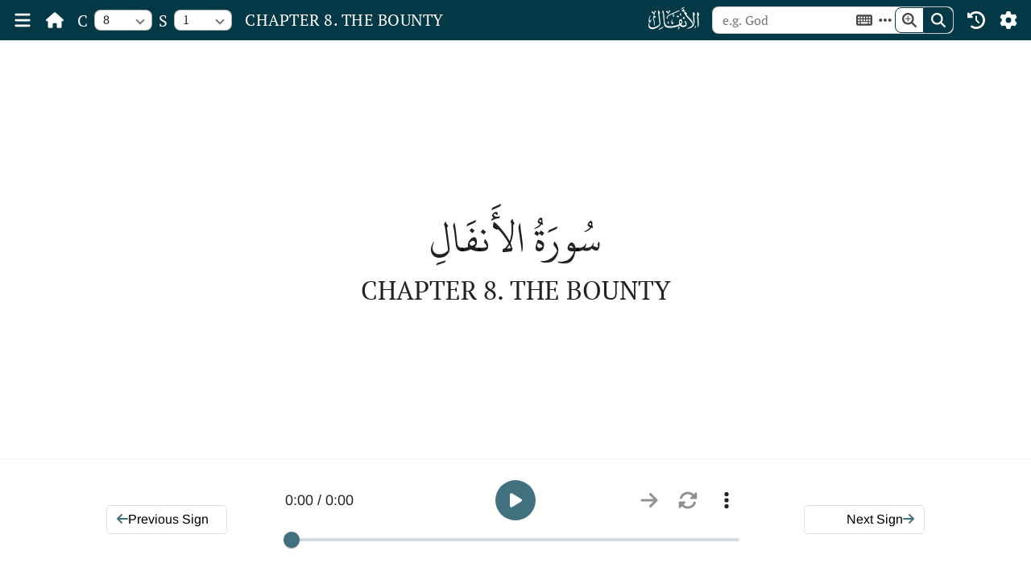

--- FILE ---
content_type: text/html; charset=utf-8
request_url: https://www.themajesticreading.com/read/chapter/8/title
body_size: 41575
content:
<!DOCTYPE html><html lang="en" class="day__theme light__theme"><head><link rel="preconnect" href="https://fonts.gstatic.com" crossorigin="">
  <meta charset="utf-8">
  <title>Chapter 8 Title</title>
  <base href="/">

  <meta name="viewport" content="width=device-width, initial-scale=1">
  <link rel="icon" type="image/x-icon" href="favicon.ico">
  <style type="text/css">@font-face{font-family:'IBM Plex Serif';font-style:normal;font-weight:400;font-display:swap;src:url(https://fonts.gstatic.com/s/ibmplexserif/v20/jizDREVNn1dOx-zrZ2X3pZvkTiUS2zcLig.woff2) format('woff2');unicode-range:U+0460-052F, U+1C80-1C8A, U+20B4, U+2DE0-2DFF, U+A640-A69F, U+FE2E-FE2F;}@font-face{font-family:'IBM Plex Serif';font-style:normal;font-weight:400;font-display:swap;src:url(https://fonts.gstatic.com/s/ibmplexserif/v20/jizDREVNn1dOx-zrZ2X3pZvkTiUb2zcLig.woff2) format('woff2');unicode-range:U+0301, U+0400-045F, U+0490-0491, U+04B0-04B1, U+2116;}@font-face{font-family:'IBM Plex Serif';font-style:normal;font-weight:400;font-display:swap;src:url(https://fonts.gstatic.com/s/ibmplexserif/v20/jizDREVNn1dOx-zrZ2X3pZvkTiUQ2zcLig.woff2) format('woff2');unicode-range:U+0102-0103, U+0110-0111, U+0128-0129, U+0168-0169, U+01A0-01A1, U+01AF-01B0, U+0300-0301, U+0303-0304, U+0308-0309, U+0323, U+0329, U+1EA0-1EF9, U+20AB;}@font-face{font-family:'IBM Plex Serif';font-style:normal;font-weight:400;font-display:swap;src:url(https://fonts.gstatic.com/s/ibmplexserif/v20/jizDREVNn1dOx-zrZ2X3pZvkTiUR2zcLig.woff2) format('woff2');unicode-range:U+0100-02BA, U+02BD-02C5, U+02C7-02CC, U+02CE-02D7, U+02DD-02FF, U+0304, U+0308, U+0329, U+1D00-1DBF, U+1E00-1E9F, U+1EF2-1EFF, U+2020, U+20A0-20AB, U+20AD-20C0, U+2113, U+2C60-2C7F, U+A720-A7FF;}@font-face{font-family:'IBM Plex Serif';font-style:normal;font-weight:400;font-display:swap;src:url(https://fonts.gstatic.com/s/ibmplexserif/v20/jizDREVNn1dOx-zrZ2X3pZvkTiUf2zc.woff2) format('woff2');unicode-range:U+0000-00FF, U+0131, U+0152-0153, U+02BB-02BC, U+02C6, U+02DA, U+02DC, U+0304, U+0308, U+0329, U+2000-206F, U+20AC, U+2122, U+2191, U+2193, U+2212, U+2215, U+FEFF, U+FFFD;}@font-face{font-family:'Lato';font-style:normal;font-weight:400;font-display:swap;src:url(https://fonts.gstatic.com/s/lato/v25/S6uyw4BMUTPHjxAwXjeu.woff2) format('woff2');unicode-range:U+0100-02BA, U+02BD-02C5, U+02C7-02CC, U+02CE-02D7, U+02DD-02FF, U+0304, U+0308, U+0329, U+1D00-1DBF, U+1E00-1E9F, U+1EF2-1EFF, U+2020, U+20A0-20AB, U+20AD-20C0, U+2113, U+2C60-2C7F, U+A720-A7FF;}@font-face{font-family:'Lato';font-style:normal;font-weight:400;font-display:swap;src:url(https://fonts.gstatic.com/s/lato/v25/S6uyw4BMUTPHjx4wXg.woff2) format('woff2');unicode-range:U+0000-00FF, U+0131, U+0152-0153, U+02BB-02BC, U+02C6, U+02DA, U+02DC, U+0304, U+0308, U+0329, U+2000-206F, U+20AC, U+2122, U+2191, U+2193, U+2212, U+2215, U+FEFF, U+FFFD;}@font-face{font-family:'Montserrat';font-style:normal;font-weight:400;font-display:swap;src:url(https://fonts.gstatic.com/s/montserrat/v31/JTUHjIg1_i6t8kCHKm4532VJOt5-QNFgpCtr6Hw0aXpsog.woff2) format('woff2');unicode-range:U+0460-052F, U+1C80-1C8A, U+20B4, U+2DE0-2DFF, U+A640-A69F, U+FE2E-FE2F;}@font-face{font-family:'Montserrat';font-style:normal;font-weight:400;font-display:swap;src:url(https://fonts.gstatic.com/s/montserrat/v31/JTUHjIg1_i6t8kCHKm4532VJOt5-QNFgpCtr6Hw9aXpsog.woff2) format('woff2');unicode-range:U+0301, U+0400-045F, U+0490-0491, U+04B0-04B1, U+2116;}@font-face{font-family:'Montserrat';font-style:normal;font-weight:400;font-display:swap;src:url(https://fonts.gstatic.com/s/montserrat/v31/JTUHjIg1_i6t8kCHKm4532VJOt5-QNFgpCtr6Hw2aXpsog.woff2) format('woff2');unicode-range:U+0102-0103, U+0110-0111, U+0128-0129, U+0168-0169, U+01A0-01A1, U+01AF-01B0, U+0300-0301, U+0303-0304, U+0308-0309, U+0323, U+0329, U+1EA0-1EF9, U+20AB;}@font-face{font-family:'Montserrat';font-style:normal;font-weight:400;font-display:swap;src:url(https://fonts.gstatic.com/s/montserrat/v31/JTUHjIg1_i6t8kCHKm4532VJOt5-QNFgpCtr6Hw3aXpsog.woff2) format('woff2');unicode-range:U+0100-02BA, U+02BD-02C5, U+02C7-02CC, U+02CE-02D7, U+02DD-02FF, U+0304, U+0308, U+0329, U+1D00-1DBF, U+1E00-1E9F, U+1EF2-1EFF, U+2020, U+20A0-20AB, U+20AD-20C0, U+2113, U+2C60-2C7F, U+A720-A7FF;}@font-face{font-family:'Montserrat';font-style:normal;font-weight:400;font-display:swap;src:url(https://fonts.gstatic.com/s/montserrat/v31/JTUHjIg1_i6t8kCHKm4532VJOt5-QNFgpCtr6Hw5aXo.woff2) format('woff2');unicode-range:U+0000-00FF, U+0131, U+0152-0153, U+02BB-02BC, U+02C6, U+02DA, U+02DC, U+0304, U+0308, U+0329, U+2000-206F, U+20AC, U+2122, U+2191, U+2193, U+2212, U+2215, U+FEFF, U+FFFD;}@font-face{font-family:'Noto Serif';font-style:normal;font-weight:400;font-stretch:100%;font-display:swap;src:url(https://fonts.gstatic.com/s/notoserif/v33/ga6iaw1J5X9T9RW6j9bNVls-hfgvz8JcMofYTa32J4wsL2JAlAhZqFCTyscKtq8.woff2) format('woff2');unicode-range:U+0460-052F, U+1C80-1C8A, U+20B4, U+2DE0-2DFF, U+A640-A69F, U+FE2E-FE2F;}@font-face{font-family:'Noto Serif';font-style:normal;font-weight:400;font-stretch:100%;font-display:swap;src:url(https://fonts.gstatic.com/s/notoserif/v33/ga6iaw1J5X9T9RW6j9bNVls-hfgvz8JcMofYTa32J4wsL2JAlAhZqFCTw8cKtq8.woff2) format('woff2');unicode-range:U+0301, U+0400-045F, U+0490-0491, U+04B0-04B1, U+2116;}@font-face{font-family:'Noto Serif';font-style:normal;font-weight:400;font-stretch:100%;font-display:swap;src:url(https://fonts.gstatic.com/s/notoserif/v33/ga6iaw1J5X9T9RW6j9bNVls-hfgvz8JcMofYTa32J4wsL2JAlAhZqFCTy8cKtq8.woff2) format('woff2');unicode-range:U+1F00-1FFF;}@font-face{font-family:'Noto Serif';font-style:normal;font-weight:400;font-stretch:100%;font-display:swap;src:url(https://fonts.gstatic.com/s/notoserif/v33/ga6iaw1J5X9T9RW6j9bNVls-hfgvz8JcMofYTa32J4wsL2JAlAhZqFCTxMcKtq8.woff2) format('woff2');unicode-range:U+0370-0377, U+037A-037F, U+0384-038A, U+038C, U+038E-03A1, U+03A3-03FF;}@font-face{font-family:'Noto Serif';font-style:normal;font-weight:400;font-stretch:100%;font-display:swap;src:url(https://fonts.gstatic.com/s/notoserif/v33/ga6iaw1J5X9T9RW6j9bNVls-hfgvz8JcMofYTa32J4wsL2JAlAhZqFCTu8cKtq8.woff2) format('woff2');unicode-range:U+0302-0303, U+0305, U+0307-0308, U+0310, U+0312, U+0315, U+031A, U+0326-0327, U+032C, U+032F-0330, U+0332-0333, U+0338, U+033A, U+0346, U+034D, U+0391-03A1, U+03A3-03A9, U+03B1-03C9, U+03D1, U+03D5-03D6, U+03F0-03F1, U+03F4-03F5, U+2016-2017, U+2034-2038, U+203C, U+2040, U+2043, U+2047, U+2050, U+2057, U+205F, U+2070-2071, U+2074-208E, U+2090-209C, U+20D0-20DC, U+20E1, U+20E5-20EF, U+2100-2112, U+2114-2115, U+2117-2121, U+2123-214F, U+2190, U+2192, U+2194-21AE, U+21B0-21E5, U+21F1-21F2, U+21F4-2211, U+2213-2214, U+2216-22FF, U+2308-230B, U+2310, U+2319, U+231C-2321, U+2336-237A, U+237C, U+2395, U+239B-23B7, U+23D0, U+23DC-23E1, U+2474-2475, U+25AF, U+25B3, U+25B7, U+25BD, U+25C1, U+25CA, U+25CC, U+25FB, U+266D-266F, U+27C0-27FF, U+2900-2AFF, U+2B0E-2B11, U+2B30-2B4C, U+2BFE, U+3030, U+FF5B, U+FF5D, U+1D400-1D7FF, U+1EE00-1EEFF;}@font-face{font-family:'Noto Serif';font-style:normal;font-weight:400;font-stretch:100%;font-display:swap;src:url(https://fonts.gstatic.com/s/notoserif/v33/ga6iaw1J5X9T9RW6j9bNVls-hfgvz8JcMofYTa32J4wsL2JAlAhZqFCTyMcKtq8.woff2) format('woff2');unicode-range:U+0102-0103, U+0110-0111, U+0128-0129, U+0168-0169, U+01A0-01A1, U+01AF-01B0, U+0300-0301, U+0303-0304, U+0308-0309, U+0323, U+0329, U+1EA0-1EF9, U+20AB;}@font-face{font-family:'Noto Serif';font-style:normal;font-weight:400;font-stretch:100%;font-display:swap;src:url(https://fonts.gstatic.com/s/notoserif/v33/ga6iaw1J5X9T9RW6j9bNVls-hfgvz8JcMofYTa32J4wsL2JAlAhZqFCTyccKtq8.woff2) format('woff2');unicode-range:U+0100-02BA, U+02BD-02C5, U+02C7-02CC, U+02CE-02D7, U+02DD-02FF, U+0304, U+0308, U+0329, U+1D00-1DBF, U+1E00-1E9F, U+1EF2-1EFF, U+2020, U+20A0-20AB, U+20AD-20C0, U+2113, U+2C60-2C7F, U+A720-A7FF;}@font-face{font-family:'Noto Serif';font-style:normal;font-weight:400;font-stretch:100%;font-display:swap;src:url(https://fonts.gstatic.com/s/notoserif/v33/ga6iaw1J5X9T9RW6j9bNVls-hfgvz8JcMofYTa32J4wsL2JAlAhZqFCTx8cK.woff2) format('woff2');unicode-range:U+0000-00FF, U+0131, U+0152-0153, U+02BB-02BC, U+02C6, U+02DA, U+02DC, U+0304, U+0308, U+0329, U+2000-206F, U+20AC, U+2122, U+2191, U+2193, U+2212, U+2215, U+FEFF, U+FFFD;}@font-face{font-family:'Open Sans';font-style:normal;font-weight:400;font-stretch:100%;font-display:swap;src:url(https://fonts.gstatic.com/s/opensans/v44/memSYaGs126MiZpBA-UvWbX2vVnXBbObj2OVZyOOSr4dVJWUgsjZ0B4taVIGxA.woff2) format('woff2');unicode-range:U+0460-052F, U+1C80-1C8A, U+20B4, U+2DE0-2DFF, U+A640-A69F, U+FE2E-FE2F;}@font-face{font-family:'Open Sans';font-style:normal;font-weight:400;font-stretch:100%;font-display:swap;src:url(https://fonts.gstatic.com/s/opensans/v44/memSYaGs126MiZpBA-UvWbX2vVnXBbObj2OVZyOOSr4dVJWUgsjZ0B4kaVIGxA.woff2) format('woff2');unicode-range:U+0301, U+0400-045F, U+0490-0491, U+04B0-04B1, U+2116;}@font-face{font-family:'Open Sans';font-style:normal;font-weight:400;font-stretch:100%;font-display:swap;src:url(https://fonts.gstatic.com/s/opensans/v44/memSYaGs126MiZpBA-UvWbX2vVnXBbObj2OVZyOOSr4dVJWUgsjZ0B4saVIGxA.woff2) format('woff2');unicode-range:U+1F00-1FFF;}@font-face{font-family:'Open Sans';font-style:normal;font-weight:400;font-stretch:100%;font-display:swap;src:url(https://fonts.gstatic.com/s/opensans/v44/memSYaGs126MiZpBA-UvWbX2vVnXBbObj2OVZyOOSr4dVJWUgsjZ0B4jaVIGxA.woff2) format('woff2');unicode-range:U+0370-0377, U+037A-037F, U+0384-038A, U+038C, U+038E-03A1, U+03A3-03FF;}@font-face{font-family:'Open Sans';font-style:normal;font-weight:400;font-stretch:100%;font-display:swap;src:url(https://fonts.gstatic.com/s/opensans/v44/memSYaGs126MiZpBA-UvWbX2vVnXBbObj2OVZyOOSr4dVJWUgsjZ0B4iaVIGxA.woff2) format('woff2');unicode-range:U+0307-0308, U+0590-05FF, U+200C-2010, U+20AA, U+25CC, U+FB1D-FB4F;}@font-face{font-family:'Open Sans';font-style:normal;font-weight:400;font-stretch:100%;font-display:swap;src:url(https://fonts.gstatic.com/s/opensans/v44/memSYaGs126MiZpBA-UvWbX2vVnXBbObj2OVZyOOSr4dVJWUgsjZ0B5caVIGxA.woff2) format('woff2');unicode-range:U+0302-0303, U+0305, U+0307-0308, U+0310, U+0312, U+0315, U+031A, U+0326-0327, U+032C, U+032F-0330, U+0332-0333, U+0338, U+033A, U+0346, U+034D, U+0391-03A1, U+03A3-03A9, U+03B1-03C9, U+03D1, U+03D5-03D6, U+03F0-03F1, U+03F4-03F5, U+2016-2017, U+2034-2038, U+203C, U+2040, U+2043, U+2047, U+2050, U+2057, U+205F, U+2070-2071, U+2074-208E, U+2090-209C, U+20D0-20DC, U+20E1, U+20E5-20EF, U+2100-2112, U+2114-2115, U+2117-2121, U+2123-214F, U+2190, U+2192, U+2194-21AE, U+21B0-21E5, U+21F1-21F2, U+21F4-2211, U+2213-2214, U+2216-22FF, U+2308-230B, U+2310, U+2319, U+231C-2321, U+2336-237A, U+237C, U+2395, U+239B-23B7, U+23D0, U+23DC-23E1, U+2474-2475, U+25AF, U+25B3, U+25B7, U+25BD, U+25C1, U+25CA, U+25CC, U+25FB, U+266D-266F, U+27C0-27FF, U+2900-2AFF, U+2B0E-2B11, U+2B30-2B4C, U+2BFE, U+3030, U+FF5B, U+FF5D, U+1D400-1D7FF, U+1EE00-1EEFF;}@font-face{font-family:'Open Sans';font-style:normal;font-weight:400;font-stretch:100%;font-display:swap;src:url(https://fonts.gstatic.com/s/opensans/v44/memSYaGs126MiZpBA-UvWbX2vVnXBbObj2OVZyOOSr4dVJWUgsjZ0B5OaVIGxA.woff2) format('woff2');unicode-range:U+0001-000C, U+000E-001F, U+007F-009F, U+20DD-20E0, U+20E2-20E4, U+2150-218F, U+2190, U+2192, U+2194-2199, U+21AF, U+21E6-21F0, U+21F3, U+2218-2219, U+2299, U+22C4-22C6, U+2300-243F, U+2440-244A, U+2460-24FF, U+25A0-27BF, U+2800-28FF, U+2921-2922, U+2981, U+29BF, U+29EB, U+2B00-2BFF, U+4DC0-4DFF, U+FFF9-FFFB, U+10140-1018E, U+10190-1019C, U+101A0, U+101D0-101FD, U+102E0-102FB, U+10E60-10E7E, U+1D2C0-1D2D3, U+1D2E0-1D37F, U+1F000-1F0FF, U+1F100-1F1AD, U+1F1E6-1F1FF, U+1F30D-1F30F, U+1F315, U+1F31C, U+1F31E, U+1F320-1F32C, U+1F336, U+1F378, U+1F37D, U+1F382, U+1F393-1F39F, U+1F3A7-1F3A8, U+1F3AC-1F3AF, U+1F3C2, U+1F3C4-1F3C6, U+1F3CA-1F3CE, U+1F3D4-1F3E0, U+1F3ED, U+1F3F1-1F3F3, U+1F3F5-1F3F7, U+1F408, U+1F415, U+1F41F, U+1F426, U+1F43F, U+1F441-1F442, U+1F444, U+1F446-1F449, U+1F44C-1F44E, U+1F453, U+1F46A, U+1F47D, U+1F4A3, U+1F4B0, U+1F4B3, U+1F4B9, U+1F4BB, U+1F4BF, U+1F4C8-1F4CB, U+1F4D6, U+1F4DA, U+1F4DF, U+1F4E3-1F4E6, U+1F4EA-1F4ED, U+1F4F7, U+1F4F9-1F4FB, U+1F4FD-1F4FE, U+1F503, U+1F507-1F50B, U+1F50D, U+1F512-1F513, U+1F53E-1F54A, U+1F54F-1F5FA, U+1F610, U+1F650-1F67F, U+1F687, U+1F68D, U+1F691, U+1F694, U+1F698, U+1F6AD, U+1F6B2, U+1F6B9-1F6BA, U+1F6BC, U+1F6C6-1F6CF, U+1F6D3-1F6D7, U+1F6E0-1F6EA, U+1F6F0-1F6F3, U+1F6F7-1F6FC, U+1F700-1F7FF, U+1F800-1F80B, U+1F810-1F847, U+1F850-1F859, U+1F860-1F887, U+1F890-1F8AD, U+1F8B0-1F8BB, U+1F8C0-1F8C1, U+1F900-1F90B, U+1F93B, U+1F946, U+1F984, U+1F996, U+1F9E9, U+1FA00-1FA6F, U+1FA70-1FA7C, U+1FA80-1FA89, U+1FA8F-1FAC6, U+1FACE-1FADC, U+1FADF-1FAE9, U+1FAF0-1FAF8, U+1FB00-1FBFF;}@font-face{font-family:'Open Sans';font-style:normal;font-weight:400;font-stretch:100%;font-display:swap;src:url(https://fonts.gstatic.com/s/opensans/v44/memSYaGs126MiZpBA-UvWbX2vVnXBbObj2OVZyOOSr4dVJWUgsjZ0B4vaVIGxA.woff2) format('woff2');unicode-range:U+0102-0103, U+0110-0111, U+0128-0129, U+0168-0169, U+01A0-01A1, U+01AF-01B0, U+0300-0301, U+0303-0304, U+0308-0309, U+0323, U+0329, U+1EA0-1EF9, U+20AB;}@font-face{font-family:'Open Sans';font-style:normal;font-weight:400;font-stretch:100%;font-display:swap;src:url(https://fonts.gstatic.com/s/opensans/v44/memSYaGs126MiZpBA-UvWbX2vVnXBbObj2OVZyOOSr4dVJWUgsjZ0B4uaVIGxA.woff2) format('woff2');unicode-range:U+0100-02BA, U+02BD-02C5, U+02C7-02CC, U+02CE-02D7, U+02DD-02FF, U+0304, U+0308, U+0329, U+1D00-1DBF, U+1E00-1E9F, U+1EF2-1EFF, U+2020, U+20A0-20AB, U+20AD-20C0, U+2113, U+2C60-2C7F, U+A720-A7FF;}@font-face{font-family:'Open Sans';font-style:normal;font-weight:400;font-stretch:100%;font-display:swap;src:url(https://fonts.gstatic.com/s/opensans/v44/memSYaGs126MiZpBA-UvWbX2vVnXBbObj2OVZyOOSr4dVJWUgsjZ0B4gaVI.woff2) format('woff2');unicode-range:U+0000-00FF, U+0131, U+0152-0153, U+02BB-02BC, U+02C6, U+02DA, U+02DC, U+0304, U+0308, U+0329, U+2000-206F, U+20AC, U+2122, U+2191, U+2193, U+2212, U+2215, U+FEFF, U+FFFD;}@font-face{font-family:'PT Serif';font-style:normal;font-weight:400;font-display:swap;src:url(https://fonts.gstatic.com/s/ptserif/v19/EJRVQgYoZZY2vCFuvAFbzr-tdg.woff2) format('woff2');unicode-range:U+0460-052F, U+1C80-1C8A, U+20B4, U+2DE0-2DFF, U+A640-A69F, U+FE2E-FE2F;}@font-face{font-family:'PT Serif';font-style:normal;font-weight:400;font-display:swap;src:url(https://fonts.gstatic.com/s/ptserif/v19/EJRVQgYoZZY2vCFuvAFSzr-tdg.woff2) format('woff2');unicode-range:U+0301, U+0400-045F, U+0490-0491, U+04B0-04B1, U+2116;}@font-face{font-family:'PT Serif';font-style:normal;font-weight:400;font-display:swap;src:url(https://fonts.gstatic.com/s/ptserif/v19/EJRVQgYoZZY2vCFuvAFYzr-tdg.woff2) format('woff2');unicode-range:U+0100-02BA, U+02BD-02C5, U+02C7-02CC, U+02CE-02D7, U+02DD-02FF, U+0304, U+0308, U+0329, U+1D00-1DBF, U+1E00-1E9F, U+1EF2-1EFF, U+2020, U+20A0-20AB, U+20AD-20C0, U+2113, U+2C60-2C7F, U+A720-A7FF;}@font-face{font-family:'PT Serif';font-style:normal;font-weight:400;font-display:swap;src:url(https://fonts.gstatic.com/s/ptserif/v19/EJRVQgYoZZY2vCFuvAFWzr8.woff2) format('woff2');unicode-range:U+0000-00FF, U+0131, U+0152-0153, U+02BB-02BC, U+02C6, U+02DA, U+02DC, U+0304, U+0308, U+0329, U+2000-206F, U+20AC, U+2122, U+2191, U+2193, U+2212, U+2215, U+FEFF, U+FFFD;}@font-face{font-family:'Slabo 27px';font-style:normal;font-weight:400;font-display:swap;src:url(https://fonts.gstatic.com/s/slabo27px/v16/mFT0WbgBwKPR_Z4hGN2qgxED1XJ7.woff2) format('woff2');unicode-range:U+0100-02BA, U+02BD-02C5, U+02C7-02CC, U+02CE-02D7, U+02DD-02FF, U+0304, U+0308, U+0329, U+1D00-1DBF, U+1E00-1E9F, U+1EF2-1EFF, U+2020, U+20A0-20AB, U+20AD-20C0, U+2113, U+2C60-2C7F, U+A720-A7FF;}@font-face{font-family:'Slabo 27px';font-style:normal;font-weight:400;font-display:swap;src:url(https://fonts.gstatic.com/s/slabo27px/v16/mFT0WbgBwKPR_Z4hGN2qgx8D1Q.woff2) format('woff2');unicode-range:U+0000-00FF, U+0131, U+0152-0153, U+02BB-02BC, U+02C6, U+02DA, U+02DC, U+0304, U+0308, U+0329, U+2000-206F, U+20AC, U+2122, U+2191, U+2193, U+2212, U+2215, U+FEFF, U+FFFD;}@font-face{font-family:'Source Sans Pro';font-style:normal;font-weight:400;font-display:swap;src:url(https://fonts.gstatic.com/s/sourcesanspro/v23/6xK3dSBYKcSV-LCoeQqfX1RYOo3qNa7lqDY.woff2) format('woff2');unicode-range:U+0460-052F, U+1C80-1C8A, U+20B4, U+2DE0-2DFF, U+A640-A69F, U+FE2E-FE2F;}@font-face{font-family:'Source Sans Pro';font-style:normal;font-weight:400;font-display:swap;src:url(https://fonts.gstatic.com/s/sourcesanspro/v23/6xK3dSBYKcSV-LCoeQqfX1RYOo3qPK7lqDY.woff2) format('woff2');unicode-range:U+0301, U+0400-045F, U+0490-0491, U+04B0-04B1, U+2116;}@font-face{font-family:'Source Sans Pro';font-style:normal;font-weight:400;font-display:swap;src:url(https://fonts.gstatic.com/s/sourcesanspro/v23/6xK3dSBYKcSV-LCoeQqfX1RYOo3qNK7lqDY.woff2) format('woff2');unicode-range:U+1F00-1FFF;}@font-face{font-family:'Source Sans Pro';font-style:normal;font-weight:400;font-display:swap;src:url(https://fonts.gstatic.com/s/sourcesanspro/v23/6xK3dSBYKcSV-LCoeQqfX1RYOo3qO67lqDY.woff2) format('woff2');unicode-range:U+0370-0377, U+037A-037F, U+0384-038A, U+038C, U+038E-03A1, U+03A3-03FF;}@font-face{font-family:'Source Sans Pro';font-style:normal;font-weight:400;font-display:swap;src:url(https://fonts.gstatic.com/s/sourcesanspro/v23/6xK3dSBYKcSV-LCoeQqfX1RYOo3qN67lqDY.woff2) format('woff2');unicode-range:U+0102-0103, U+0110-0111, U+0128-0129, U+0168-0169, U+01A0-01A1, U+01AF-01B0, U+0300-0301, U+0303-0304, U+0308-0309, U+0323, U+0329, U+1EA0-1EF9, U+20AB;}@font-face{font-family:'Source Sans Pro';font-style:normal;font-weight:400;font-display:swap;src:url(https://fonts.gstatic.com/s/sourcesanspro/v23/6xK3dSBYKcSV-LCoeQqfX1RYOo3qNq7lqDY.woff2) format('woff2');unicode-range:U+0100-02BA, U+02BD-02C5, U+02C7-02CC, U+02CE-02D7, U+02DD-02FF, U+0304, U+0308, U+0329, U+1D00-1DBF, U+1E00-1E9F, U+1EF2-1EFF, U+2020, U+20A0-20AB, U+20AD-20C0, U+2113, U+2C60-2C7F, U+A720-A7FF;}@font-face{font-family:'Source Sans Pro';font-style:normal;font-weight:400;font-display:swap;src:url(https://fonts.gstatic.com/s/sourcesanspro/v23/6xK3dSBYKcSV-LCoeQqfX1RYOo3qOK7l.woff2) format('woff2');unicode-range:U+0000-00FF, U+0131, U+0152-0153, U+02BB-02BC, U+02C6, U+02DA, U+02DC, U+0304, U+0308, U+0329, U+2000-206F, U+20AC, U+2122, U+2191, U+2193, U+2212, U+2215, U+FEFF, U+FFFD;}</style>
  <style type="text/css">@font-face{font-family:'Arimo';font-style:normal;font-weight:400;font-display:swap;src:url(https://fonts.gstatic.com/s/arimo/v35/P5sMzZCDf9_T_10UxCF8jA.woff2) format('woff2');unicode-range:U+0460-052F, U+1C80-1C8A, U+20B4, U+2DE0-2DFF, U+A640-A69F, U+FE2E-FE2F;}@font-face{font-family:'Arimo';font-style:normal;font-weight:400;font-display:swap;src:url(https://fonts.gstatic.com/s/arimo/v35/P5sMzZCDf9_T_10dxCF8jA.woff2) format('woff2');unicode-range:U+0301, U+0400-045F, U+0490-0491, U+04B0-04B1, U+2116;}@font-face{font-family:'Arimo';font-style:normal;font-weight:400;font-display:swap;src:url(https://fonts.gstatic.com/s/arimo/v35/P5sMzZCDf9_T_10VxCF8jA.woff2) format('woff2');unicode-range:U+1F00-1FFF;}@font-face{font-family:'Arimo';font-style:normal;font-weight:400;font-display:swap;src:url(https://fonts.gstatic.com/s/arimo/v35/P5sMzZCDf9_T_10axCF8jA.woff2) format('woff2');unicode-range:U+0370-0377, U+037A-037F, U+0384-038A, U+038C, U+038E-03A1, U+03A3-03FF;}@font-face{font-family:'Arimo';font-style:normal;font-weight:400;font-display:swap;src:url(https://fonts.gstatic.com/s/arimo/v35/P5sMzZCDf9_T_10bxCF8jA.woff2) format('woff2');unicode-range:U+0307-0308, U+0590-05FF, U+200C-2010, U+20AA, U+25CC, U+FB1D-FB4F;}@font-face{font-family:'Arimo';font-style:normal;font-weight:400;font-display:swap;src:url(https://fonts.gstatic.com/s/arimo/v35/P5sMzZCDf9_T_10WxCF8jA.woff2) format('woff2');unicode-range:U+0102-0103, U+0110-0111, U+0128-0129, U+0168-0169, U+01A0-01A1, U+01AF-01B0, U+0300-0301, U+0303-0304, U+0308-0309, U+0323, U+0329, U+1EA0-1EF9, U+20AB;}@font-face{font-family:'Arimo';font-style:normal;font-weight:400;font-display:swap;src:url(https://fonts.gstatic.com/s/arimo/v35/P5sMzZCDf9_T_10XxCF8jA.woff2) format('woff2');unicode-range:U+0100-02BA, U+02BD-02C5, U+02C7-02CC, U+02CE-02D7, U+02DD-02FF, U+0304, U+0308, U+0329, U+1D00-1DBF, U+1E00-1E9F, U+1EF2-1EFF, U+2020, U+20A0-20AB, U+20AD-20C0, U+2113, U+2C60-2C7F, U+A720-A7FF;}@font-face{font-family:'Arimo';font-style:normal;font-weight:400;font-display:swap;src:url(https://fonts.gstatic.com/s/arimo/v35/P5sMzZCDf9_T_10ZxCE.woff2) format('woff2');unicode-range:U+0000-00FF, U+0131, U+0152-0153, U+02BB-02BC, U+02C6, U+02DA, U+02DC, U+0304, U+0308, U+0329, U+2000-206F, U+20AC, U+2122, U+2191, U+2193, U+2212, U+2215, U+FEFF, U+FFFD;}@font-face{font-family:'Arimo';font-style:normal;font-weight:500;font-display:swap;src:url(https://fonts.gstatic.com/s/arimo/v35/P5sMzZCDf9_T_10UxCF8jA.woff2) format('woff2');unicode-range:U+0460-052F, U+1C80-1C8A, U+20B4, U+2DE0-2DFF, U+A640-A69F, U+FE2E-FE2F;}@font-face{font-family:'Arimo';font-style:normal;font-weight:500;font-display:swap;src:url(https://fonts.gstatic.com/s/arimo/v35/P5sMzZCDf9_T_10dxCF8jA.woff2) format('woff2');unicode-range:U+0301, U+0400-045F, U+0490-0491, U+04B0-04B1, U+2116;}@font-face{font-family:'Arimo';font-style:normal;font-weight:500;font-display:swap;src:url(https://fonts.gstatic.com/s/arimo/v35/P5sMzZCDf9_T_10VxCF8jA.woff2) format('woff2');unicode-range:U+1F00-1FFF;}@font-face{font-family:'Arimo';font-style:normal;font-weight:500;font-display:swap;src:url(https://fonts.gstatic.com/s/arimo/v35/P5sMzZCDf9_T_10axCF8jA.woff2) format('woff2');unicode-range:U+0370-0377, U+037A-037F, U+0384-038A, U+038C, U+038E-03A1, U+03A3-03FF;}@font-face{font-family:'Arimo';font-style:normal;font-weight:500;font-display:swap;src:url(https://fonts.gstatic.com/s/arimo/v35/P5sMzZCDf9_T_10bxCF8jA.woff2) format('woff2');unicode-range:U+0307-0308, U+0590-05FF, U+200C-2010, U+20AA, U+25CC, U+FB1D-FB4F;}@font-face{font-family:'Arimo';font-style:normal;font-weight:500;font-display:swap;src:url(https://fonts.gstatic.com/s/arimo/v35/P5sMzZCDf9_T_10WxCF8jA.woff2) format('woff2');unicode-range:U+0102-0103, U+0110-0111, U+0128-0129, U+0168-0169, U+01A0-01A1, U+01AF-01B0, U+0300-0301, U+0303-0304, U+0308-0309, U+0323, U+0329, U+1EA0-1EF9, U+20AB;}@font-face{font-family:'Arimo';font-style:normal;font-weight:500;font-display:swap;src:url(https://fonts.gstatic.com/s/arimo/v35/P5sMzZCDf9_T_10XxCF8jA.woff2) format('woff2');unicode-range:U+0100-02BA, U+02BD-02C5, U+02C7-02CC, U+02CE-02D7, U+02DD-02FF, U+0304, U+0308, U+0329, U+1D00-1DBF, U+1E00-1E9F, U+1EF2-1EFF, U+2020, U+20A0-20AB, U+20AD-20C0, U+2113, U+2C60-2C7F, U+A720-A7FF;}@font-face{font-family:'Arimo';font-style:normal;font-weight:500;font-display:swap;src:url(https://fonts.gstatic.com/s/arimo/v35/P5sMzZCDf9_T_10ZxCE.woff2) format('woff2');unicode-range:U+0000-00FF, U+0131, U+0152-0153, U+02BB-02BC, U+02C6, U+02DA, U+02DC, U+0304, U+0308, U+0329, U+2000-206F, U+20AC, U+2122, U+2191, U+2193, U+2212, U+2215, U+FEFF, U+FFFD;}@font-face{font-family:'Arimo';font-style:normal;font-weight:700;font-display:swap;src:url(https://fonts.gstatic.com/s/arimo/v35/P5sMzZCDf9_T_10UxCF8jA.woff2) format('woff2');unicode-range:U+0460-052F, U+1C80-1C8A, U+20B4, U+2DE0-2DFF, U+A640-A69F, U+FE2E-FE2F;}@font-face{font-family:'Arimo';font-style:normal;font-weight:700;font-display:swap;src:url(https://fonts.gstatic.com/s/arimo/v35/P5sMzZCDf9_T_10dxCF8jA.woff2) format('woff2');unicode-range:U+0301, U+0400-045F, U+0490-0491, U+04B0-04B1, U+2116;}@font-face{font-family:'Arimo';font-style:normal;font-weight:700;font-display:swap;src:url(https://fonts.gstatic.com/s/arimo/v35/P5sMzZCDf9_T_10VxCF8jA.woff2) format('woff2');unicode-range:U+1F00-1FFF;}@font-face{font-family:'Arimo';font-style:normal;font-weight:700;font-display:swap;src:url(https://fonts.gstatic.com/s/arimo/v35/P5sMzZCDf9_T_10axCF8jA.woff2) format('woff2');unicode-range:U+0370-0377, U+037A-037F, U+0384-038A, U+038C, U+038E-03A1, U+03A3-03FF;}@font-face{font-family:'Arimo';font-style:normal;font-weight:700;font-display:swap;src:url(https://fonts.gstatic.com/s/arimo/v35/P5sMzZCDf9_T_10bxCF8jA.woff2) format('woff2');unicode-range:U+0307-0308, U+0590-05FF, U+200C-2010, U+20AA, U+25CC, U+FB1D-FB4F;}@font-face{font-family:'Arimo';font-style:normal;font-weight:700;font-display:swap;src:url(https://fonts.gstatic.com/s/arimo/v35/P5sMzZCDf9_T_10WxCF8jA.woff2) format('woff2');unicode-range:U+0102-0103, U+0110-0111, U+0128-0129, U+0168-0169, U+01A0-01A1, U+01AF-01B0, U+0300-0301, U+0303-0304, U+0308-0309, U+0323, U+0329, U+1EA0-1EF9, U+20AB;}@font-face{font-family:'Arimo';font-style:normal;font-weight:700;font-display:swap;src:url(https://fonts.gstatic.com/s/arimo/v35/P5sMzZCDf9_T_10XxCF8jA.woff2) format('woff2');unicode-range:U+0100-02BA, U+02BD-02C5, U+02C7-02CC, U+02CE-02D7, U+02DD-02FF, U+0304, U+0308, U+0329, U+1D00-1DBF, U+1E00-1E9F, U+1EF2-1EFF, U+2020, U+20A0-20AB, U+20AD-20C0, U+2113, U+2C60-2C7F, U+A720-A7FF;}@font-face{font-family:'Arimo';font-style:normal;font-weight:700;font-display:swap;src:url(https://fonts.gstatic.com/s/arimo/v35/P5sMzZCDf9_T_10ZxCE.woff2) format('woff2');unicode-range:U+0000-00FF, U+0131, U+0152-0153, U+02BB-02BC, U+02C6, U+02DA, U+02DC, U+0304, U+0308, U+0329, U+2000-206F, U+20AC, U+2122, U+2191, U+2193, U+2212, U+2215, U+FEFF, U+FFFD;}</style>
  <style type="text/css">@font-face{font-family:'Ubuntu Mono';font-style:normal;font-weight:400;font-display:swap;src:url(https://fonts.gstatic.com/s/ubuntumono/v19/KFOjCneDtsqEr0keqCMhbCc3CsTKlA.woff2) format('woff2');unicode-range:U+0460-052F, U+1C80-1C8A, U+20B4, U+2DE0-2DFF, U+A640-A69F, U+FE2E-FE2F;}@font-face{font-family:'Ubuntu Mono';font-style:normal;font-weight:400;font-display:swap;src:url(https://fonts.gstatic.com/s/ubuntumono/v19/KFOjCneDtsqEr0keqCMhbCc-CsTKlA.woff2) format('woff2');unicode-range:U+0301, U+0400-045F, U+0490-0491, U+04B0-04B1, U+2116;}@font-face{font-family:'Ubuntu Mono';font-style:normal;font-weight:400;font-display:swap;src:url(https://fonts.gstatic.com/s/ubuntumono/v19/KFOjCneDtsqEr0keqCMhbCc2CsTKlA.woff2) format('woff2');unicode-range:U+1F00-1FFF;}@font-face{font-family:'Ubuntu Mono';font-style:normal;font-weight:400;font-display:swap;src:url(https://fonts.gstatic.com/s/ubuntumono/v19/KFOjCneDtsqEr0keqCMhbCc5CsTKlA.woff2) format('woff2');unicode-range:U+0370-0377, U+037A-037F, U+0384-038A, U+038C, U+038E-03A1, U+03A3-03FF;}@font-face{font-family:'Ubuntu Mono';font-style:normal;font-weight:400;font-display:swap;src:url(https://fonts.gstatic.com/s/ubuntumono/v19/KFOjCneDtsqEr0keqCMhbCc0CsTKlA.woff2) format('woff2');unicode-range:U+0100-02BA, U+02BD-02C5, U+02C7-02CC, U+02CE-02D7, U+02DD-02FF, U+0304, U+0308, U+0329, U+1D00-1DBF, U+1E00-1E9F, U+1EF2-1EFF, U+2020, U+20A0-20AB, U+20AD-20C0, U+2113, U+2C60-2C7F, U+A720-A7FF;}@font-face{font-family:'Ubuntu Mono';font-style:normal;font-weight:400;font-display:swap;src:url(https://fonts.gstatic.com/s/ubuntumono/v19/KFOjCneDtsqEr0keqCMhbCc6CsQ.woff2) format('woff2');unicode-range:U+0000-00FF, U+0131, U+0152-0153, U+02BB-02BC, U+02C6, U+02DA, U+02DC, U+0304, U+0308, U+0329, U+2000-206F, U+20AC, U+2122, U+2191, U+2193, U+2212, U+2215, U+FEFF, U+FFFD;}</style>
  <script src="bootstrap.js"></script>

  <!-- Google tag (gtag.js) -->
  <script async="" src="https://www.googletagmanager.com/gtag/js?id=AW-10954225250"></script>
  <script> window.dataLayer = window.dataLayer || []; function gtag(){dataLayer.push(arguments);} gtag('js', new Date()); gtag('config', 'AW-10954225250'); </script>
  <script> gtag('config', 'AW-10954225250/cPCJCNKr98UYEOLssOco', { 'phone_conversion_number': '1-226-639-8717' }); </script>

<link rel="stylesheet" href="styles.9f8921f161b282b7.css"><style ng-app-id="serverApp">.browser-not-supported[_ngcontent-serverApp-c2515993519]{padding:64px;text-align:center;font-size:32px;font-weight:700}</style><meta name="description" content="Read and Listen to Chapter 8 Title of the Quran in English and Arabic online. Customize the font, font sizes, theme, and compare translations!"><meta name="keywords" content="Read Quran, Read Quran Online, Read Quran Chapter, Listen to Quran, Listen to Quran Online, Search Quran"><style ng-app-id="serverApp">.verse-container[_ngcontent-serverApp-c2595878279]{display:flex;flex-direction:column;justify-content:space-between;align-items:center;width:100%;flex-grow:1;overflow-y:auto;padding-bottom:150px;min-height:calc(100vh - 200px)}@media screen and (max-width: 1000px){.verse-container[_ngcontent-serverApp-c2595878279]{padding-bottom:120px;min-height:calc(100vh - 170px)}}.verse-container[_ngcontent-serverApp-c2595878279]   verse[_ngcontent-serverApp-c2595878279]{padding:10px 0}.verse-container-top[_ngcontent-serverApp-c2595878279], .verse-container-bottom[_ngcontent-serverApp-c2595878279]{width:100%}.footer[_ngcontent-serverApp-c2595878279]{position:fixed;bottom:0;left:0;height:150px;width:100%;border-top:solid 1px var(--highlight-color);background:var(--background-color)}@media screen and (max-width: 1000px){.footer[_ngcontent-serverApp-c2595878279]{height:120px}}.footer[_ngcontent-serverApp-c2595878279]   .footer-content[_ngcontent-serverApp-c2595878279]{display:flex;justify-content:center;height:100%}@media screen and (max-width: 600px){.footer[_ngcontent-serverApp-c2595878279]   .footer-content[_ngcontent-serverApp-c2595878279]{margin:0 2.5%;width:95%}}@media screen and (min-width: 601px){.footer[_ngcontent-serverApp-c2595878279]   .footer-content[_ngcontent-serverApp-c2595878279]{margin-left:calc(max(30% - 120px,100% - 1400px)/2);width:min(70% + 120px,1400px)}}.navigation-link[_ngcontent-serverApp-c2595878279]{display:flex;flex-direction:row;gap:10px;padding:8px 12px;border-radius:5px;border:solid 1px #41717e;color:var(--text-color);border-color:var(--border-color)!important;font-family:Arimo,sans-serif}a[_ngcontent-serverApp-c2595878279]{color:inherit;text-decoration:none}.navigation-link[_ngcontent-serverApp-c2595878279]:hover{cursor:pointer;background-color:#41717e33;transform:scale(1.02);transition:all .2s}.navigation-link[_ngcontent-serverApp-c2595878279]   fa-icon[_ngcontent-serverApp-c2595878279]{color:var(--icon-color)}.verse-container-navigation[_ngcontent-serverApp-c2595878279]{width:calc(100% - 10px);display:flex;justify-content:space-between;padding:20px 5px}@media screen and (min-width: 1001px){.verse-container-navigation[_ngcontent-serverApp-c2595878279]{display:none!important}}.footer-navigation[_ngcontent-serverApp-c2595878279]{width:150px;display:flex;flex-direction:column;justify-content:center}.footer-navigation[_ngcontent-serverApp-c2595878279]:last-of-type   a[_ngcontent-serverApp-c2595878279]{justify-content:flex-end}@media screen and (max-width: 1000px){.footer-navigation[_ngcontent-serverApp-c2595878279]{display:none!important}}.audio[_ngcontent-serverApp-c2595878279]{flex-grow:1;display:flex;flex-direction:column;justify-content:center;align-items:center;gap:10px}.audio[_ngcontent-serverApp-c2595878279]   .audio-row[_ngcontent-serverApp-c2595878279]{display:flex;justify-content:space-between;align-items:center;width:80%;gap:20px}.audio[_ngcontent-serverApp-c2595878279]   .audio-row[_ngcontent-serverApp-c2595878279]   .time-container[_ngcontent-serverApp-c2595878279]{width:150px;font-size:18px;font-family:Arimo,sans-serif}.audio[_ngcontent-serverApp-c2595878279]   .audio-row[_ngcontent-serverApp-c2595878279]   .play-pause-button[_ngcontent-serverApp-c2595878279]{display:flex;align-items:center;justify-content:center;cursor:pointer;width:50px;height:50px;border-radius:25px;font-size:20px;background-color:#41717e;color:#fff}.audio[_ngcontent-serverApp-c2595878279]   .audio-row[_ngcontent-serverApp-c2595878279]   .play-pause-button[_ngcontent-serverApp-c2595878279]   .pause-icon[_ngcontent-serverApp-c2595878279]{margin-top:2px}.audio[_ngcontent-serverApp-c2595878279]   .audio-row[_ngcontent-serverApp-c2595878279]   .play-pause-button[_ngcontent-serverApp-c2595878279]   .play-icon[_ngcontent-serverApp-c2595878279]{margin-top:2px;margin-left:2px}.audio[_ngcontent-serverApp-c2595878279]   .audio-row[_ngcontent-serverApp-c2595878279]   .action-container[_ngcontent-serverApp-c2595878279]{width:150px;display:flex;flex-direction:row;justify-content:flex-end}.audio[_ngcontent-serverApp-c2595878279]   .audio-row[_ngcontent-serverApp-c2595878279]   .action-container[_ngcontent-serverApp-c2595878279]   fa-icon[_ngcontent-serverApp-c2595878279]{font-size:20px}.audio[_ngcontent-serverApp-c2595878279]   .audio-row[_ngcontent-serverApp-c2595878279]   .action-container[_ngcontent-serverApp-c2595878279]   fa-icon.unselected[_ngcontent-serverApp-c2595878279]{filter:opacity(.5)}.audio[_ngcontent-serverApp-c2595878279]   .audio-row[_ngcontent-serverApp-c2595878279]   mat-slider[_ngcontent-serverApp-c2595878279]{flex-grow:1}@media screen and (max-width: 1000px){.audio[_ngcontent-serverApp-c2595878279]{gap:5px;padding:0 5px}.audio[_ngcontent-serverApp-c2595878279]   .audio-row[_ngcontent-serverApp-c2595878279]{width:100%}.audio[_ngcontent-serverApp-c2595878279]   .audio-row[_ngcontent-serverApp-c2595878279]   .time-container[_ngcontent-serverApp-c2595878279]{width:initial;font-size:16px;margin-left:5px}.audio[_ngcontent-serverApp-c2595878279]   .audio-row[_ngcontent-serverApp-c2595878279]   .play-pause-button[_ngcontent-serverApp-c2595878279]{width:40px;height:40px;border-radius:20px;font-size:18px}.audio[_ngcontent-serverApp-c2595878279]   .audio-row.with-slider[_ngcontent-serverApp-c2595878279]{margin:-5px 0}}  read.contains-search-widget verse-page+search-widget{bottom:180px!important}@media screen and (max-width: 1000px){  read.contains-search-widget verse-page+search-widget{bottom:206px!important}}  read.contains-search-widget verse-page verse{margin-bottom:112px}</style><style ng-app-id="serverApp">.no-stacking-context[_nghost-serverApp-c3895983837]   mat-sidenav-container[_ngcontent-serverApp-c3895983837]{z-index:unset}.no-stacking-context[_nghost-serverApp-c3895983837]   mat-sidenav-container[_ngcontent-serverApp-c3895983837]   mat-sidenav-content[_ngcontent-serverApp-c3895983837]{z-index:unset}.toolbar[_ngcontent-serverApp-c3895983837]{height:50px}.toolbar.extended[_ngcontent-serverApp-c3895983837]{height:64px}mat-sidenav-container[_ngcontent-serverApp-c3895983837]{padding-top:50px}mat-sidenav-container[_ngcontent-serverApp-c3895983837]   mat-sidenav[_ngcontent-serverApp-c3895983837]{padding-top:50px}mat-sidenav-container[_ngcontent-serverApp-c3895983837]   mat-sidenav-content[_ngcontent-serverApp-c3895983837]{min-height:calc(100vh - 50px)}mat-sidenav-container.extended[_ngcontent-serverApp-c3895983837]{padding-top:64px}mat-sidenav-container.extended[_ngcontent-serverApp-c3895983837]   mat-sidenav[_ngcontent-serverApp-c3895983837]{padding-top:64px}mat-sidenav-container.extended[_ngcontent-serverApp-c3895983837]   mat-sidenav-content[_ngcontent-serverApp-c3895983837]{min-height:calc(100vh - 64px)}.toolbar[_ngcontent-serverApp-c3895983837]{width:100%;position:fixed;top:0;z-index:10}.toolbar[_ngcontent-serverApp-c3895983837]   .fill[_ngcontent-serverApp-c3895983837]{flex-grow:1}@media screen and (max-width: 600px){.toolbar.extended[_ngcontent-serverApp-c3895983837]   .fill[_ngcontent-serverApp-c3895983837]{flex-grow:0}.toolbar.extended[_ngcontent-serverApp-c3895983837]   search-input[_ngcontent-serverApp-c3895983837]{flex-grow:1;min-width:0}}@media screen and (min-width: 601px){.toolbar.extended[_ngcontent-serverApp-c3895983837]   search-input[_ngcontent-serverApp-c3895983837]{width:50vw;min-width:250px;max-width:550px}}.toolbar[_ngcontent-serverApp-c3895983837]   .chapter-verse-selector[_ngcontent-serverApp-c3895983837]{display:flex;align-items:center}@media screen and (min-width: 1251px){.toolbar[_ngcontent-serverApp-c3895983837]   search-input[_ngcontent-serverApp-c3895983837]{width:20vw;min-width:300px}}@media screen and (max-width: 1250px){.toolbar[_ngcontent-serverApp-c3895983837]   search-input[_ngcontent-serverApp-c3895983837]{width:300px;flex-shrink:1}}@media screen and (min-width: 601px){.toolbar[_ngcontent-serverApp-c3895983837]   button[_ngcontent-serverApp-c3895983837]{position:relative;width:40px!important;height:40px!important;font-size:22px;line-height:22px;color:#fff}.toolbar[_ngcontent-serverApp-c3895983837]   button[_ngcontent-serverApp-c3895983837]   fa-icon[_ngcontent-serverApp-c3895983837], .toolbar[_ngcontent-serverApp-c3895983837]   button[_ngcontent-serverApp-c3895983837]   mat-icon[_ngcontent-serverApp-c3895983837]{position:absolute;top:9px;left:9px}.toolbar[_ngcontent-serverApp-c3895983837]   button[_ngcontent-serverApp-c3895983837]     svg{width:22px;height:22px}}@media screen and (max-width: 600px){.toolbar[_ngcontent-serverApp-c3895983837]   button[_ngcontent-serverApp-c3895983837]{position:relative;width:36px!important;height:36px!important;font-size:20px;line-height:20px;color:#fff}.toolbar[_ngcontent-serverApp-c3895983837]   button[_ngcontent-serverApp-c3895983837]   fa-icon[_ngcontent-serverApp-c3895983837], .toolbar[_ngcontent-serverApp-c3895983837]   button[_ngcontent-serverApp-c3895983837]   mat-icon[_ngcontent-serverApp-c3895983837]{position:absolute;top:8px;left:8px}.toolbar[_ngcontent-serverApp-c3895983837]   button[_ngcontent-serverApp-c3895983837]     svg{width:20px;height:20px}}@media screen and (max-width: 600px){.toolbar[_ngcontent-serverApp-c3895983837]{padding:0 6px}}@media screen and (min-width: 601px){.toolbar[_ngcontent-serverApp-c3895983837]{padding:0 8px}}.title[_ngcontent-serverApp-c3895983837]{margin:0 8px;color:#fff;font-family:var(--font-family);font-weight:var(--font-weight);font-size:20px}.title.english[_ngcontent-serverApp-c3895983837]{margin:0 0 0 16px}.title.english.narrow[_ngcontent-serverApp-c3895983837]{margin:0 0 0 6px;font-size:12px;line-height:14px}.title.arabic[_ngcontent-serverApp-c3895983837]{margin:4px 8px 0 0;font-size:28px}mat-sidenav[_ngcontent-serverApp-c3895983837]{max-width:80%}mat-sidenav-container[_ngcontent-serverApp-c3895983837]{min-height:100%}mat-sidenav-container[_ngcontent-serverApp-c3895983837]   mat-sidenav.navigation[_ngcontent-serverApp-c3895983837]{width:400px;min-height:100%;max-height:100%}mat-sidenav-container[_ngcontent-serverApp-c3895983837]   mat-sidenav.navigation[_ngcontent-serverApp-c3895983837]   .navigation-chapter-verse-selector[_ngcontent-serverApp-c3895983837]{width:calc(100% - 16px);display:flex;padding:8px;background-color:#033947}mat-sidenav-container[_ngcontent-serverApp-c3895983837]   mat-sidenav.navigation[_ngcontent-serverApp-c3895983837]   .chapter-list-container[_ngcontent-serverApp-c3895983837], mat-sidenav-container[_ngcontent-serverApp-c3895983837]   mat-sidenav.navigation[_ngcontent-serverApp-c3895983837]   .juz-list-container[_ngcontent-serverApp-c3895983837], mat-sidenav-container[_ngcontent-serverApp-c3895983837]   mat-sidenav.navigation[_ngcontent-serverApp-c3895983837]   .bookmark-list-container[_ngcontent-serverApp-c3895983837]{height:100%}mat-sidenav-container[_ngcontent-serverApp-c3895983837]   mat-sidenav.navigation[_ngcontent-serverApp-c3895983837]     .mat-mdc-tab-body-wrapper{height:100%}mat-sidenav-container[_ngcontent-serverApp-c3895983837]   mat-sidenav.navigation[_ngcontent-serverApp-c3895983837]     .mat-mdc-tab .mdc-tab__text-label{font-size:16px;font-family:var(--font-family);font-weight:var(--font-weight);letter-spacing:0;opacity:.6}mat-sidenav-container[_ngcontent-serverApp-c3895983837]   mat-sidenav.navigation[_ngcontent-serverApp-c3895983837]     .mat-mdc-tab.mdc-tab--active .mdc-tab__text-label{opacity:1}mat-sidenav-container[_ngcontent-serverApp-c3895983837]   mat-sidenav.settings[_ngcontent-serverApp-c3895983837]{width:475px;min-height:100%;max-height:100%;border-left-color:var(--border-color)}@media screen and (min-width: 1251px){.tab-with-content[_ngcontent-serverApp-c3895983837]{height:100%}}@media screen and (max-width: 1250px){.tab-with-content[_ngcontent-serverApp-c3895983837]{height:calc(100% - 43px)}}.custom-overlay[_ngcontent-serverApp-c3895983837]{position:fixed;z-index:1;top:0;right:0;width:100%;height:100%}mat-sidenav-content[_ngcontent-serverApp-c3895983837]{overflow:visible;transition-duration:.4s;transition-timing-function:cubic-bezier(.25,.8,.25,1);transition-property:transform,margin-left,margin-right}@media screen and (max-width: 600px){mat-sidenav-content[_ngcontent-serverApp-c3895983837]{margin:0 2.5%;width:95%}}@media screen and (min-width: 601px){mat-sidenav-content[_ngcontent-serverApp-c3895983837]{margin-left:calc(max(30% - 120px,100% - 1400px)/2);width:min(70% + 120px,1400px)}}@media screen and (min-width: 601px){mat-sidenav-content.content-with-settings[_ngcontent-serverApp-c3895983837]{margin-left:25px}mat-sidenav-content.content-with-settings[_ngcontent-serverApp-c3895983837]:not(.static-width){width:calc(100% - 525px)}}@media screen and (min-width: 416px){.features-collapsed[_ngcontent-serverApp-c3895983837]{display:none!important}}@media screen and (max-width: 415px){.features-expanded[_ngcontent-serverApp-c3895983837]{display:none!important}}.features-menu-icon[_ngcontent-serverApp-c3895983837]{margin-right:12px}</style><style ng-app-id="serverApp">.mdc-icon-button{display:inline-block;position:relative;box-sizing:border-box;border:none;outline:none;background-color:rgba(0,0,0,0);fill:currentColor;color:inherit;text-decoration:none;cursor:pointer;user-select:none;z-index:0;overflow:visible}.mdc-icon-button .mdc-icon-button__touch{position:absolute;top:50%;height:48px;left:50%;width:48px;transform:translate(-50%, -50%)}@media screen and (forced-colors: active){.mdc-icon-button.mdc-ripple-upgraded--background-focused .mdc-icon-button__focus-ring,.mdc-icon-button:not(.mdc-ripple-upgraded):focus .mdc-icon-button__focus-ring{display:block}}.mdc-icon-button:disabled{cursor:default;pointer-events:none}.mdc-icon-button[hidden]{display:none}.mdc-icon-button--display-flex{align-items:center;display:inline-flex;justify-content:center}.mdc-icon-button__focus-ring{pointer-events:none;border:2px solid rgba(0,0,0,0);border-radius:6px;box-sizing:content-box;position:absolute;top:50%;left:50%;transform:translate(-50%, -50%);height:100%;width:100%;display:none}@media screen and (forced-colors: active){.mdc-icon-button__focus-ring{border-color:CanvasText}}.mdc-icon-button__focus-ring::after{content:"";border:2px solid rgba(0,0,0,0);border-radius:8px;display:block;position:absolute;top:50%;left:50%;transform:translate(-50%, -50%);height:calc(100% + 4px);width:calc(100% + 4px)}@media screen and (forced-colors: active){.mdc-icon-button__focus-ring::after{border-color:CanvasText}}.mdc-icon-button__icon{display:inline-block}.mdc-icon-button__icon.mdc-icon-button__icon--on{display:none}.mdc-icon-button--on .mdc-icon-button__icon{display:none}.mdc-icon-button--on .mdc-icon-button__icon.mdc-icon-button__icon--on{display:inline-block}.mdc-icon-button__link{height:100%;left:0;outline:none;position:absolute;top:0;width:100%}.mat-mdc-icon-button{height:var(--mdc-icon-button-state-layer-size);width:var(--mdc-icon-button-state-layer-size);color:var(--mdc-icon-button-icon-color);--mdc-icon-button-state-layer-size:48px;--mdc-icon-button-icon-size:24px}.mat-mdc-icon-button .mdc-button__icon{font-size:var(--mdc-icon-button-icon-size)}.mat-mdc-icon-button svg,.mat-mdc-icon-button img{width:var(--mdc-icon-button-icon-size);height:var(--mdc-icon-button-icon-size)}.mat-mdc-icon-button:disabled{color:var(--mdc-icon-button-disabled-icon-color)}.mat-mdc-icon-button{padding:12px;border-radius:50%;flex-shrink:0;text-align:center;font-size:var(--mdc-icon-button-icon-size);-webkit-tap-highlight-color:rgba(0,0,0,0)}.mat-mdc-icon-button svg{vertical-align:baseline}.mat-mdc-icon-button[disabled]{cursor:default;pointer-events:none;color:var(--mdc-icon-button-disabled-icon-color)}.mat-mdc-icon-button .mat-mdc-button-ripple,.mat-mdc-icon-button .mat-mdc-button-persistent-ripple,.mat-mdc-icon-button .mat-mdc-button-persistent-ripple::before{top:0;left:0;right:0;bottom:0;position:absolute;pointer-events:none;border-radius:inherit}.mat-mdc-icon-button .mat-mdc-button-ripple{overflow:hidden}.mat-mdc-icon-button .mat-mdc-button-persistent-ripple::before{content:"";opacity:0}.mat-mdc-icon-button .mdc-button__label{z-index:1}.mat-mdc-icon-button .mat-mdc-focus-indicator{top:0;left:0;right:0;bottom:0;position:absolute}.mat-mdc-icon-button:focus .mat-mdc-focus-indicator::before{content:""}.mat-mdc-icon-button .mat-ripple-element{background-color:var(--mat-icon-button-ripple-color)}.mat-mdc-icon-button .mat-mdc-button-persistent-ripple::before{background-color:var(--mat-icon-button-state-layer-color)}.mat-mdc-icon-button:hover .mat-mdc-button-persistent-ripple::before{opacity:var(--mat-icon-button-hover-state-layer-opacity)}.mat-mdc-icon-button.cdk-program-focused .mat-mdc-button-persistent-ripple::before,.mat-mdc-icon-button.cdk-keyboard-focused .mat-mdc-button-persistent-ripple::before{opacity:var(--mat-icon-button-focus-state-layer-opacity)}.mat-mdc-icon-button:active .mat-mdc-button-persistent-ripple::before{opacity:var(--mat-icon-button-pressed-state-layer-opacity)}.mat-mdc-icon-button .mat-mdc-button-touch-target{position:absolute;top:50%;height:48px;left:50%;width:48px;transform:translate(-50%, -50%)}.mat-mdc-icon-button._mat-animation-noopable{transition:none !important;animation:none !important}.mat-mdc-icon-button .mat-mdc-button-persistent-ripple{border-radius:50%}.mat-mdc-icon-button.mat-unthemed:not(.mdc-ripple-upgraded):focus::before,.mat-mdc-icon-button.mat-primary:not(.mdc-ripple-upgraded):focus::before,.mat-mdc-icon-button.mat-accent:not(.mdc-ripple-upgraded):focus::before,.mat-mdc-icon-button.mat-warn:not(.mdc-ripple-upgraded):focus::before{background:rgba(0,0,0,0);opacity:1}</style><style ng-app-id="serverApp">.cdk-high-contrast-active .mat-mdc-button:not(.mdc-button--outlined),.cdk-high-contrast-active .mat-mdc-unelevated-button:not(.mdc-button--outlined),.cdk-high-contrast-active .mat-mdc-raised-button:not(.mdc-button--outlined),.cdk-high-contrast-active .mat-mdc-outlined-button:not(.mdc-button--outlined),.cdk-high-contrast-active .mat-mdc-icon-button{outline:solid 1px}</style><style ng-app-id="serverApp">[_nghost-serverApp-c2555256650]{position:relative;display:block}[_nghost-serverApp-c2555256650]   button.small[_ngcontent-serverApp-c2555256650]{position:relative;width:32px!important;height:32px!important;font-size:20px;line-height:20px}[_nghost-serverApp-c2555256650]   button.small[_ngcontent-serverApp-c2555256650]   fa-icon[_ngcontent-serverApp-c2555256650], [_nghost-serverApp-c2555256650]   button.small[_ngcontent-serverApp-c2555256650]   mat-icon[_ngcontent-serverApp-c2555256650]{position:absolute;top:6px;left:6px}[_nghost-serverApp-c2555256650]   button.small[_ngcontent-serverApp-c2555256650]     svg{width:20px;height:20px}[_nghost-serverApp-c2555256650]   button[_ngcontent-serverApp-c2555256650]   fa-icon.unselected[_ngcontent-serverApp-c2555256650]{filter:opacity(.5)}</style><style ng-app-id="serverApp">[_nghost-serverApp-c1151949066]{position:relative;display:block}[_nghost-serverApp-c1151949066]   button.small[_ngcontent-serverApp-c1151949066]{position:relative;width:32px!important;height:32px!important;font-size:20px;line-height:20px}[_nghost-serverApp-c1151949066]   button.small[_ngcontent-serverApp-c1151949066]   fa-icon[_ngcontent-serverApp-c1151949066], [_nghost-serverApp-c1151949066]   button.small[_ngcontent-serverApp-c1151949066]   mat-icon[_ngcontent-serverApp-c1151949066]{position:absolute;top:6px;left:6px}[_nghost-serverApp-c1151949066]   button.small[_ngcontent-serverApp-c1151949066]     svg{width:20px;height:20px}mat-checkbox[_ngcontent-serverApp-c1151949066]   fa-icon[_ngcontent-serverApp-c1151949066]{margin-right:8px;font-size:18px;opacity:.8}</style><style ng-app-id="serverApp">.mdc-slider{cursor:pointer;height:48px;margin:0 24px;position:relative;touch-action:pan-y}.mdc-slider .mdc-slider__track{position:absolute;top:50%;transform:translateY(-50%);width:100%}.mdc-slider .mdc-slider__track--active,.mdc-slider .mdc-slider__track--inactive{display:flex;height:100%;position:absolute;width:100%}.mdc-slider .mdc-slider__track--active{overflow:hidden}.mdc-slider .mdc-slider__track--active_fill{border-top-style:solid;box-sizing:border-box;height:100%;width:100%;position:relative;-webkit-transform-origin:left;transform-origin:left}[dir=rtl] .mdc-slider .mdc-slider__track--active_fill,.mdc-slider .mdc-slider__track--active_fill[dir=rtl]{-webkit-transform-origin:right;transform-origin:right}.mdc-slider .mdc-slider__track--inactive{left:0;top:0}.mdc-slider .mdc-slider__track--inactive::before{position:absolute;box-sizing:border-box;width:100%;height:100%;top:0;left:0;border:1px solid rgba(0,0,0,0);border-radius:inherit;content:"";pointer-events:none}@media screen and (forced-colors: active){.mdc-slider .mdc-slider__track--inactive::before{border-color:CanvasText}}.mdc-slider .mdc-slider__value-indicator-container{bottom:44px;left:50%;left:var(--slider-value-indicator-container-left, 50%);pointer-events:none;position:absolute;right:var(--slider-value-indicator-container-right);transform:translateX(-50%);transform:var(--slider-value-indicator-container-transform, translateX(-50%))}.mdc-slider .mdc-slider__value-indicator{transition:transform 100ms 0ms cubic-bezier(0.4, 0, 1, 1);align-items:center;border-radius:4px;display:flex;height:32px;padding:0 12px;transform:scale(0);transform-origin:bottom}.mdc-slider .mdc-slider__value-indicator::before{border-left:6px solid rgba(0,0,0,0);border-right:6px solid rgba(0,0,0,0);border-top:6px solid;bottom:-5px;content:"";height:0;left:50%;left:var(--slider-value-indicator-caret-left, 50%);position:absolute;right:var(--slider-value-indicator-caret-right);transform:translateX(-50%);transform:var(--slider-value-indicator-caret-transform, translateX(-50%));width:0}.mdc-slider .mdc-slider__value-indicator::after{position:absolute;box-sizing:border-box;width:100%;height:100%;top:0;left:0;border:1px solid rgba(0,0,0,0);border-radius:inherit;content:"";pointer-events:none}@media screen and (forced-colors: active){.mdc-slider .mdc-slider__value-indicator::after{border-color:CanvasText}}.mdc-slider .mdc-slider__thumb--with-indicator .mdc-slider__value-indicator-container{pointer-events:auto}.mdc-slider .mdc-slider__thumb--with-indicator .mdc-slider__value-indicator{transition:transform 100ms 0ms cubic-bezier(0, 0, 0.2, 1);transform:scale(1)}@media(prefers-reduced-motion){.mdc-slider .mdc-slider__value-indicator,.mdc-slider .mdc-slider__thumb--with-indicator .mdc-slider__value-indicator{transition:none}}.mdc-slider .mdc-slider__thumb{display:flex;left:-24px;outline:none;position:absolute;user-select:none;height:48px;width:48px}.mdc-slider .mdc-slider__thumb--top{z-index:1}.mdc-slider .mdc-slider__thumb--top .mdc-slider__thumb-knob,.mdc-slider .mdc-slider__thumb--top.mdc-slider__thumb:hover .mdc-slider__thumb-knob,.mdc-slider .mdc-slider__thumb--top.mdc-slider__thumb--focused .mdc-slider__thumb-knob{border-style:solid;border-width:1px;box-sizing:content-box}.mdc-slider .mdc-slider__thumb-knob{box-sizing:border-box;left:50%;position:absolute;top:50%;transform:translate(-50%, -50%)}.mdc-slider .mdc-slider__tick-marks{align-items:center;box-sizing:border-box;display:flex;height:100%;justify-content:space-between;padding:0 1px;position:absolute;width:100%}.mdc-slider--discrete .mdc-slider__thumb,.mdc-slider--discrete .mdc-slider__track--active_fill{transition:transform 80ms ease}@media(prefers-reduced-motion){.mdc-slider--discrete .mdc-slider__thumb,.mdc-slider--discrete .mdc-slider__track--active_fill{transition:none}}.mdc-slider--disabled{cursor:auto}.mdc-slider--disabled .mdc-slider__thumb{pointer-events:none}.mdc-slider__input{cursor:pointer;left:2px;margin:0;height:44px;opacity:0;pointer-events:none;position:absolute;top:2px;width:44px}.mat-mdc-slider{display:inline-block;box-sizing:border-box;outline:none;vertical-align:middle;margin-left:8px;margin-right:8px;width:auto;min-width:112px;-webkit-tap-highlight-color:rgba(0,0,0,0)}.mat-mdc-slider .mdc-slider__thumb-knob{background-color:var(--mdc-slider-handle-color);border-color:var(--mdc-slider-handle-color)}.mat-mdc-slider .mdc-slider__thumb--top .mdc-slider__thumb-knob,.mat-mdc-slider .mdc-slider__thumb--top.mdc-slider__thumb:hover .mdc-slider__thumb-knob,.mat-mdc-slider .mdc-slider__thumb--top.mdc-slider__thumb--focused .mdc-slider__thumb-knob{border-color:#fff}.mat-mdc-slider.mdc-slider--disabled .mdc-slider__thumb-knob{background-color:var(--mdc-slider-disabled-handle-color);border-color:var(--mdc-slider-disabled-handle-color)}.mat-mdc-slider.mdc-slider--disabled .mdc-slider__thumb--top .mdc-slider__thumb-knob,.mat-mdc-slider.mdc-slider--disabled .mdc-slider__thumb--top.mdc-slider__thumb:hover .mdc-slider__thumb-knob,.mat-mdc-slider.mdc-slider--disabled .mdc-slider__thumb--top.mdc-slider__thumb--focused .mdc-slider__thumb-knob{border-color:#fff}.mat-mdc-slider .mdc-slider__thumb::before,.mat-mdc-slider .mdc-slider__thumb::after{background-color:var(--mdc-slider-handle-color)}.mat-mdc-slider .mdc-slider__thumb:hover::before,.mat-mdc-slider .mdc-slider__thumb.mdc-ripple-surface--hover::before{opacity:var(--mdc-ripple-hover-opacity)}.mat-mdc-slider .mdc-slider__thumb.mdc-ripple-upgraded--background-focused::before,.mat-mdc-slider .mdc-slider__thumb:not(.mdc-ripple-upgraded):focus::before{transition-duration:75ms;opacity:var(--mdc-ripple-focus-opacity)}.mat-mdc-slider .mdc-slider__thumb:not(.mdc-ripple-upgraded)::after{transition:opacity 150ms linear}.mat-mdc-slider .mdc-slider__thumb:not(.mdc-ripple-upgraded):active::after{transition-duration:75ms;opacity:var(--mdc-ripple-press-opacity)}.mat-mdc-slider .mdc-slider__thumb.mdc-ripple-upgraded{--mdc-ripple-fg-opacity:var(--mdc-ripple-press-opacity)}.mat-mdc-slider .mdc-slider__track--active_fill{border-color:var(--mdc-slider-active-track-color)}.mat-mdc-slider.mdc-slider--disabled .mdc-slider__track--active_fill{border-color:var(--mdc-slider-disabled-active-track-color)}.mat-mdc-slider .mdc-slider__track--inactive{background-color:var(--mdc-slider-inactive-track-color);opacity:.24}.mat-mdc-slider.mdc-slider--disabled .mdc-slider__track--inactive{background-color:var(--mdc-slider-disabled-inactive-track-color);opacity:.24}.mat-mdc-slider .mdc-slider__tick-mark--active{background-color:var(--mdc-slider-with-tick-marks-active-container-color);opacity:var(--mdc-slider-with-tick-marks-active-container-opacity)}.mat-mdc-slider.mdc-slider--disabled .mdc-slider__tick-mark--active{background-color:var(--mdc-slider-with-tick-marks-active-container-color);opacity:var(--mdc-slider-with-tick-marks-active-container-opacity)}.mat-mdc-slider .mdc-slider__tick-mark--inactive{background-color:var(--mdc-slider-with-tick-marks-inactive-container-color);opacity:var(--mdc-slider-with-tick-marks-inactive-container-opacity)}.mat-mdc-slider.mdc-slider--disabled .mdc-slider__tick-mark--inactive{background-color:var(--mdc-slider-with-tick-marks-disabled-container-color);opacity:var(--mdc-slider-with-tick-marks-inactive-container-opacity)}.mat-mdc-slider .mdc-slider__value-indicator{background-color:var(--mdc-slider-label-container-color);opacity:1}.mat-mdc-slider .mdc-slider__value-indicator::before{border-top-color:var(--mdc-slider-label-container-color)}.mat-mdc-slider .mdc-slider__value-indicator{color:var(--mdc-slider-label-label-text-color)}.mat-mdc-slider .mdc-slider__track{height:var(--mdc-slider-inactive-track-height)}.mat-mdc-slider .mdc-slider__track--active{height:var(--mdc-slider-active-track-height);top:calc((var(--mdc-slider-inactive-track-height) - var(--mdc-slider-active-track-height)) / 2)}.mat-mdc-slider .mdc-slider__track--active_fill{border-top-width:var(--mdc-slider-active-track-height)}.mat-mdc-slider .mdc-slider__track--inactive{height:var(--mdc-slider-inactive-track-height)}.mat-mdc-slider .mdc-slider__tick-mark--active,.mat-mdc-slider .mdc-slider__tick-mark--inactive{height:var(--mdc-slider-with-tick-marks-container-size);width:var(--mdc-slider-with-tick-marks-container-size)}.mat-mdc-slider.mdc-slider--disabled{opacity:0.38}.mat-mdc-slider .mdc-slider__value-indicator-text{letter-spacing:var(--mdc-slider-label-label-text-tracking);font-size:var(--mdc-slider-label-label-text-size);font-family:var(--mdc-slider-label-label-text-font);font-weight:var(--mdc-slider-label-label-text-weight);line-height:var(--mdc-slider-label-label-text-line-height)}.mat-mdc-slider .mdc-slider__track--active{border-radius:var(--mdc-slider-active-track-shape)}.mat-mdc-slider .mdc-slider__track--inactive{border-radius:var(--mdc-slider-inactive-track-shape)}.mat-mdc-slider .mdc-slider__thumb-knob{border-radius:var(--mdc-slider-handle-shape);width:var(--mdc-slider-handle-width);height:var(--mdc-slider-handle-height);border-style:solid;border-width:calc(var(--mdc-slider-handle-height) / 2) calc(var(--mdc-slider-handle-width) / 2)}.mat-mdc-slider .mdc-slider__tick-mark--active,.mat-mdc-slider .mdc-slider__tick-mark--inactive{border-radius:var(--mdc-slider-with-tick-marks-container-shape)}.mat-mdc-slider .mdc-slider__thumb:hover .mdc-slider__thumb-knob{background-color:var(--mdc-slider-hover-handle-color);border-color:var(--mdc-slider-hover-handle-color)}.mat-mdc-slider .mdc-slider__thumb:hover .mdc-slider__thumb--top .mdc-slider__thumb-knob,.mat-mdc-slider .mdc-slider__thumb:hover .mdc-slider__thumb--top.mdc-slider__thumb:hover .mdc-slider__thumb-knob,.mat-mdc-slider .mdc-slider__thumb:hover .mdc-slider__thumb--top.mdc-slider__thumb--focused .mdc-slider__thumb-knob{border-color:#fff}.mat-mdc-slider .mdc-slider__thumb--focused .mdc-slider__thumb-knob{background-color:var(--mdc-slider-focus-handle-color);border-color:var(--mdc-slider-focus-handle-color)}.mat-mdc-slider .mdc-slider__thumb--focused .mdc-slider__thumb--top .mdc-slider__thumb-knob,.mat-mdc-slider .mdc-slider__thumb--focused .mdc-slider__thumb--top.mdc-slider__thumb:hover .mdc-slider__thumb-knob,.mat-mdc-slider .mdc-slider__thumb--focused .mdc-slider__thumb--top.mdc-slider__thumb--focused .mdc-slider__thumb-knob{border-color:#fff}.mat-mdc-slider .mdc-slider__thumb:not(:disabled):active .mdc-slider__thumb--top .mdc-slider__thumb-knob,.mat-mdc-slider .mdc-slider__thumb:not(:disabled):active .mdc-slider__thumb--top.mdc-slider__thumb:hover .mdc-slider__thumb-knob,.mat-mdc-slider .mdc-slider__thumb:not(:disabled):active .mdc-slider__thumb--top.mdc-slider__thumb--focused .mdc-slider__thumb-knob{border-color:#fff}.mat-mdc-slider .mdc-slider__thumb--top .mdc-slider__thumb-knob,.mat-mdc-slider .mdc-slider__thumb--top.mdc-slider__thumb:hover .mdc-slider__thumb-knob,.mat-mdc-slider .mdc-slider__thumb--top.mdc-slider__thumb--focused .mdc-slider__thumb-knob{border-color:var(--mdc-slider-with-overlap-handle-outline-color);border-width:var(--mdc-slider-with-overlap-handle-outline-width)}.mat-mdc-slider .mdc-slider__thumb-knob{box-shadow:var(--mdc-slider-handle-elevation)}.mat-mdc-slider .mdc-slider__input{box-sizing:content-box;pointer-events:auto}.mat-mdc-slider .mdc-slider__input.mat-mdc-slider-input-no-pointer-events{pointer-events:none}.mat-mdc-slider .mdc-slider__input.mat-slider__right-input{left:auto;right:0}.mat-mdc-slider .mdc-slider__thumb,.mat-mdc-slider .mdc-slider__track--active_fill{transition-duration:0ms}.mat-mdc-slider.mat-mdc-slider-with-animation .mdc-slider__thumb,.mat-mdc-slider.mat-mdc-slider-with-animation .mdc-slider__track--active_fill{transition-duration:80ms}.mat-mdc-slider.mdc-slider--discrete .mdc-slider__thumb,.mat-mdc-slider.mdc-slider--discrete .mdc-slider__track--active_fill{transition-duration:0ms}.mat-mdc-slider.mat-mdc-slider-with-animation .mdc-slider__thumb,.mat-mdc-slider.mat-mdc-slider-with-animation .mdc-slider__track--active_fill{transition-duration:80ms}.mat-mdc-slider .mdc-slider__track,.mat-mdc-slider .mdc-slider__thumb{pointer-events:none}.mat-mdc-slider .mdc-slider__value-indicator{opacity:var(--mat-slider-value-indicator-opacity)}.mat-mdc-slider .mat-ripple .mat-ripple-element{background-color:var(--mat-mdc-slider-ripple-color, transparent)}.mat-mdc-slider .mat-ripple .mat-mdc-slider-hover-ripple{background-color:var(--mat-mdc-slider-hover-ripple-color, transparent)}.mat-mdc-slider .mat-ripple .mat-mdc-slider-focus-ripple,.mat-mdc-slider .mat-ripple .mat-mdc-slider-active-ripple{background-color:var(--mat-mdc-slider-focus-ripple-color, transparent)}.mat-mdc-slider._mat-animation-noopable.mdc-slider--discrete .mdc-slider__thumb,.mat-mdc-slider._mat-animation-noopable.mdc-slider--discrete .mdc-slider__track--active_fill,.mat-mdc-slider._mat-animation-noopable .mdc-slider__value-indicator{transition:none}.mat-mdc-slider .mat-mdc-focus-indicator::before{border-radius:50%}.mat-mdc-slider .mdc-slider__value-indicator{word-break:normal}.mdc-slider__thumb--focused .mat-mdc-focus-indicator::before{content:""}</style><style ng-app-id="serverApp">.mat-toolbar{background:var(--mat-toolbar-container-background-color);color:var(--mat-toolbar-container-text-color)}.mat-toolbar,.mat-toolbar h1,.mat-toolbar h2,.mat-toolbar h3,.mat-toolbar h4,.mat-toolbar h5,.mat-toolbar h6{font-family:var(--mat-toolbar-title-text-font);font-size:var(--mat-toolbar-title-text-size);line-height:var(--mat-toolbar-title-text-line-height);font-weight:var(--mat-toolbar-title-text-weight);letter-spacing:var(--mat-toolbar-title-text-tracking);margin:0}.cdk-high-contrast-active .mat-toolbar{outline:solid 1px}.mat-toolbar .mat-form-field-underline,.mat-toolbar .mat-form-field-ripple,.mat-toolbar .mat-focused .mat-form-field-ripple{background-color:currentColor}.mat-toolbar .mat-form-field-label,.mat-toolbar .mat-focused .mat-form-field-label,.mat-toolbar .mat-select-value,.mat-toolbar .mat-select-arrow,.mat-toolbar .mat-form-field.mat-focused .mat-select-arrow{color:inherit}.mat-toolbar .mat-input-element{caret-color:currentColor}.mat-toolbar .mat-mdc-button-base.mat-mdc-button-base.mat-unthemed{--mdc-text-button-label-text-color: inherit;--mdc-outlined-button-label-text-color: inherit}.mat-toolbar-row,.mat-toolbar-single-row{display:flex;box-sizing:border-box;padding:0 16px;width:100%;flex-direction:row;align-items:center;white-space:nowrap;height:var(--mat-toolbar-standard-height)}@media(max-width: 599px){.mat-toolbar-row,.mat-toolbar-single-row{height:var(--mat-toolbar-mobile-height)}}.mat-toolbar-multiple-rows{display:flex;box-sizing:border-box;flex-direction:column;width:100%;min-height:var(--mat-toolbar-standard-height)}@media(max-width: 599px){.mat-toolbar-multiple-rows{min-height:var(--mat-toolbar-mobile-height)}}</style><style ng-app-id="serverApp">mat-menu{display:none}.mat-mdc-menu-content{margin:0;padding:8px 0;list-style-type:none}.mat-mdc-menu-content:focus{outline:none}.mat-mdc-menu-content,.mat-mdc-menu-content .mat-mdc-menu-item .mat-mdc-menu-item-text{-moz-osx-font-smoothing:grayscale;-webkit-font-smoothing:antialiased;white-space:normal;font-family:var(--mat-menu-item-label-text-font);line-height:var(--mat-menu-item-label-text-line-height);font-size:var(--mat-menu-item-label-text-size);letter-spacing:var(--mat-menu-item-label-text-tracking);font-weight:var(--mat-menu-item-label-text-weight)}.mat-mdc-menu-panel{min-width:112px;max-width:280px;overflow:auto;-webkit-overflow-scrolling:touch;box-sizing:border-box;outline:0;border-radius:var(--mat-menu-container-shape);background-color:var(--mat-menu-container-color);will-change:transform,opacity}.mat-mdc-menu-panel.ng-animating{pointer-events:none}.cdk-high-contrast-active .mat-mdc-menu-panel{outline:solid 1px}.mat-mdc-menu-item{display:flex;position:relative;align-items:center;justify-content:flex-start;overflow:hidden;padding:0;padding-left:16px;padding-right:16px;-webkit-user-select:none;user-select:none;cursor:pointer;outline:none;border:none;-webkit-tap-highlight-color:rgba(0,0,0,0);cursor:pointer;width:100%;text-align:left;box-sizing:border-box;color:inherit;font-size:inherit;background:none;text-decoration:none;margin:0;align-items:center;min-height:48px}.mat-mdc-menu-item:focus{outline:none}[dir=rtl] .mat-mdc-menu-item,.mat-mdc-menu-item[dir=rtl]{padding-left:16px;padding-right:16px}.mat-mdc-menu-item::-moz-focus-inner{border:0}.mat-mdc-menu-item,.mat-mdc-menu-item:visited,.mat-mdc-menu-item:link{color:var(--mat-menu-item-label-text-color)}.mat-mdc-menu-item .mat-icon-no-color,.mat-mdc-menu-item .mat-mdc-menu-submenu-icon{color:var(--mat-menu-item-icon-color)}.mat-mdc-menu-item[disabled]{cursor:default;opacity:.38}.mat-mdc-menu-item[disabled]::after{display:block;position:absolute;content:"";top:0;left:0;bottom:0;right:0}.mat-mdc-menu-item .mat-icon{margin-right:16px}[dir=rtl] .mat-mdc-menu-item{text-align:right}[dir=rtl] .mat-mdc-menu-item .mat-icon{margin-right:0;margin-left:16px}.mat-mdc-menu-item.mat-mdc-menu-item-submenu-trigger{padding-right:32px}[dir=rtl] .mat-mdc-menu-item.mat-mdc-menu-item-submenu-trigger{padding-right:16px;padding-left:32px}.mat-mdc-menu-item:not([disabled]):hover{background-color:var(--mat-menu-item-hover-state-layer-color)}.mat-mdc-menu-item:not([disabled]).cdk-program-focused,.mat-mdc-menu-item:not([disabled]).cdk-keyboard-focused,.mat-mdc-menu-item:not([disabled]).mat-mdc-menu-item-highlighted{background-color:var(--mat-menu-item-focus-state-layer-color)}.cdk-high-contrast-active .mat-mdc-menu-item{margin-top:1px}.mat-mdc-menu-submenu-icon{position:absolute;top:50%;right:16px;transform:translateY(-50%);width:5px;height:10px;fill:currentColor}[dir=rtl] .mat-mdc-menu-submenu-icon{right:auto;left:16px;transform:translateY(-50%) scaleX(-1)}.cdk-high-contrast-active .mat-mdc-menu-submenu-icon{fill:CanvasText}.mat-mdc-menu-item .mat-mdc-menu-ripple{top:0;left:0;right:0;bottom:0;position:absolute;pointer-events:none}</style><style ng-app-id="serverApp">.mat-drawer-container{position:relative;z-index:1;color:var(--mat-sidenav-content-text-color);background-color:var(--mat-sidenav-content-background-color);box-sizing:border-box;-webkit-overflow-scrolling:touch;display:block;overflow:hidden}.mat-drawer-container[fullscreen]{top:0;left:0;right:0;bottom:0;position:absolute}.mat-drawer-container[fullscreen].mat-drawer-container-has-open{overflow:hidden}.mat-drawer-container.mat-drawer-container-explicit-backdrop .mat-drawer-side{z-index:3}.mat-drawer-container.ng-animate-disabled .mat-drawer-backdrop,.mat-drawer-container.ng-animate-disabled .mat-drawer-content,.ng-animate-disabled .mat-drawer-container .mat-drawer-backdrop,.ng-animate-disabled .mat-drawer-container .mat-drawer-content{transition:none}.mat-drawer-backdrop{top:0;left:0;right:0;bottom:0;position:absolute;display:block;z-index:3;visibility:hidden}.mat-drawer-backdrop.mat-drawer-shown{visibility:visible;background-color:var(--mat-sidenav-scrim-color)}.mat-drawer-transition .mat-drawer-backdrop{transition-duration:400ms;transition-timing-function:cubic-bezier(0.25, 0.8, 0.25, 1);transition-property:background-color,visibility}.cdk-high-contrast-active .mat-drawer-backdrop{opacity:.5}.mat-drawer-content{position:relative;z-index:1;display:block;height:100%;overflow:auto}.mat-drawer-transition .mat-drawer-content{transition-duration:400ms;transition-timing-function:cubic-bezier(0.25, 0.8, 0.25, 1);transition-property:transform,margin-left,margin-right}.mat-drawer{box-shadow:0px 8px 10px -5px rgba(0, 0, 0, 0.2), 0px 16px 24px 2px rgba(0, 0, 0, 0.14), 0px 6px 30px 5px rgba(0, 0, 0, 0.12);position:relative;z-index:4;color:var(--mat-sidenav-container-text-color);background-color:var(--mat-sidenav-container-background-color);border-top-right-radius:var(--mat-sidenav-container-shape);border-bottom-right-radius:var(--mat-sidenav-container-shape);display:block;position:absolute;top:0;bottom:0;z-index:3;outline:0;box-sizing:border-box;overflow-y:auto;transform:translate3d(-100%, 0, 0)}.cdk-high-contrast-active .mat-drawer,.cdk-high-contrast-active [dir=rtl] .mat-drawer.mat-drawer-end{border-right:solid 1px currentColor}.cdk-high-contrast-active [dir=rtl] .mat-drawer,.cdk-high-contrast-active .mat-drawer.mat-drawer-end{border-left:solid 1px currentColor;border-right:none}.mat-drawer.mat-drawer-side{z-index:2}.mat-drawer.mat-drawer-end{right:0;transform:translate3d(100%, 0, 0);border-top-left-radius:var(--mat-sidenav-container-shape);border-bottom-left-radius:var(--mat-sidenav-container-shape);border-top-right-radius:0;border-bottom-right-radius:0}[dir=rtl] .mat-drawer{border-top-left-radius:var(--mat-sidenav-container-shape);border-bottom-left-radius:var(--mat-sidenav-container-shape);border-top-right-radius:0;border-bottom-right-radius:0;transform:translate3d(100%, 0, 0)}[dir=rtl] .mat-drawer.mat-drawer-end{border-top-right-radius:var(--mat-sidenav-container-shape);border-bottom-right-radius:var(--mat-sidenav-container-shape);border-top-left-radius:0;border-bottom-left-radius:0;left:0;right:auto;transform:translate3d(-100%, 0, 0)}.mat-drawer[style*="visibility: hidden"]{display:none}.mat-drawer-side{box-shadow:none;border-right-color:var(--mat-sidenav-container-divider-color);border-right-width:1px;border-right-style:solid}.mat-drawer-side.mat-drawer-end{border-left-color:var(--mat-sidenav-container-divider-color);border-left-width:1px;border-left-style:solid;border-right:none}[dir=rtl] .mat-drawer-side{border-left-color:var(--mat-sidenav-container-divider-color);border-left-width:1px;border-left-style:solid;border-right:none}[dir=rtl] .mat-drawer-side.mat-drawer-end{border-right-color:var(--mat-sidenav-container-divider-color);border-right-width:1px;border-right-style:solid;border-left:none}.mat-drawer-inner-container{width:100%;height:100%;overflow:auto;-webkit-overflow-scrolling:touch}.mat-sidenav-fixed{position:fixed}</style><style ng-app-id="serverApp">.title[_ngcontent-serverApp-c2981022010]{margin:0 8px;color:#fff;font-family:var(--font-family);font-weight:var(--font-weight);font-size:20px}.number-selector[_ngcontent-serverApp-c2981022010]{width:72px}.number-selector[_ngcontent-serverApp-c2981022010]   .number-option[_ngcontent-serverApp-c2981022010]{padding:5px 10px}</style><style ng-app-id="serverApp">.form.with-bottom-padding[_ngcontent-serverApp-c3765465003]{padding-bottom:50px}h1[_ngcontent-serverApp-c3765465003], h2[_ngcontent-serverApp-c3765465003], h3[_ngcontent-serverApp-c3765465003]{margin:0;text-align:left;color:#41717e}contact-details[_ngcontent-serverApp-c3765465003]   h1[_ngcontent-serverApp-c3765465003], contact-details[_ngcontent-serverApp-c3765465003]   h2[_ngcontent-serverApp-c3765465003], contact-details[_ngcontent-serverApp-c3765465003]   h3[_ngcontent-serverApp-c3765465003]{margin-bottom:8px}h1[_ngcontent-serverApp-c3765465003]   fa-icon[_ngcontent-serverApp-c3765465003], h2[_ngcontent-serverApp-c3765465003]   fa-icon[_ngcontent-serverApp-c3765465003], h3[_ngcontent-serverApp-c3765465003]   fa-icon[_ngcontent-serverApp-c3765465003]{margin-right:5px}*[_ngcontent-serverApp-c3765465003]{font-family:Arimo,sans-serif}.section[_ngcontent-serverApp-c3765465003]{display:flex;flex-direction:column;gap:16px;padding:20px 30px}.section.no-divider[_ngcontent-serverApp-c3765465003]{padding-bottom:0}label[_ngcontent-serverApp-c3765465003]{display:block;font-weight:500;margin-bottom:8px}#arabic-page-style-setting[_ngcontent-serverApp-c3765465003]{width:75%}.theme-container[_ngcontent-serverApp-c3765465003]{display:grid;width:0;padding:5px;grid-gap:20px}@media screen and (min-width: 601px){.theme-container[_ngcontent-serverApp-c3765465003]{grid-template-columns:repeat(6,1fr)}}@media screen and (max-width: 600px){.theme-container[_ngcontent-serverApp-c3765465003]{grid-template-columns:repeat(3,1fr)}}.theme-container[_ngcontent-serverApp-c3765465003]   .theme-button[_ngcontent-serverApp-c3765465003]{cursor:pointer;position:relative;height:48px;width:48px;border-radius:24px;border:solid 1px #41717e;box-sizing:border-box}.theme-container[_ngcontent-serverApp-c3765465003]   .theme-button[_ngcontent-serverApp-c3765465003]   fa-icon[_ngcontent-serverApp-c3765465003]{position:absolute;z-index:1;bottom:-8px;right:-8px;font-size:24px;color:#41717e}.theme-container[_ngcontent-serverApp-c3765465003]   .theme-button[_ngcontent-serverApp-c3765465003]   fa-icon[_ngcontent-serverApp-c3765465003]:after{content:"";position:absolute;z-index:-1;top:2px;right:2px;height:20px;width:20px;border-radius:10px;background-color:#fff}.theme-container[_ngcontent-serverApp-c3765465003]   .theme-button[_ngcontent-serverApp-c3765465003]:focus{outline:solid 2px #41717e}.transliteration-container[_ngcontent-serverApp-c3765465003]{display:flex;gap:8px}mat-slider[_ngcontent-serverApp-c3765465003]{width:calc(100% - 36px);margin:-12px 8px}@media screen and (max-width: 600px){mat-button-toggle-group[_ngcontent-serverApp-c3765465003]{flex-direction:column}mat-button-toggle-group[_ngcontent-serverApp-c3765465003]   mat-button-toggle[_ngcontent-serverApp-c3765465003]:not(:first-of-type){border-top:1px solid var(--border-color)!important;border-left:none}}tmr-select[_ngcontent-serverApp-c3765465003]{width:100%}.arabic-font-option[_ngcontent-serverApp-c3765465003]{padding-top:0}.arabic-font-option[_ngcontent-serverApp-c3765465003]   .arabic-font-sample[_ngcontent-serverApp-c3765465003]{width:100%;display:flex;flex-direction:column;justify-content:right;padding-right:5px;padding-top:10px}.arabic-font-option[_ngcontent-serverApp-c3765465003]   .arabic-font-sample[_ngcontent-serverApp-c3765465003]   .arabic-font-text[_ngcontent-serverApp-c3765465003]{height:45px!important;font-size:32px!important;line-height:45px;direction:rtl;text-align:right}.arabic-font-option[_ngcontent-serverApp-c3765465003]   .arabic-font-sample[_ngcontent-serverApp-c3765465003]   .arabic-font-text[data-arabicfont^=orig_bsml][_ngcontent-serverApp-c3765465003], .arabic-font-option[_ngcontent-serverApp-c3765465003]   .arabic-font-sample[_ngcontent-serverApp-c3765465003]   .arabic-font-text[data-arabicfont^=orig_p][_ngcontent-serverApp-c3765465003]{font-size:36px!important}.arabic-font-option[_ngcontent-serverApp-c3765465003]   .arabic-font-sample[_ngcontent-serverApp-c3765465003]   .arabic-font-text[data-arabicfont=orig_p1][_ngcontent-serverApp-c3765465003], .arabic-font-option[_ngcontent-serverApp-c3765465003]   .arabic-font-sample[_ngcontent-serverApp-c3765465003]   .arabic-font-text[data-arabicfont=orig_p2][_ngcontent-serverApp-c3765465003]{font-size:45px!important}.arabic-font-option[_ngcontent-serverApp-c3765465003]   .arabic-font-sample[_ngcontent-serverApp-c3765465003]   .arabic-font-text[data-arabicfont^=orig_v2_bsml][_ngcontent-serverApp-c3765465003], .arabic-font-option[_ngcontent-serverApp-c3765465003]   .arabic-font-sample[_ngcontent-serverApp-c3765465003]   .arabic-font-text[data-arabicfont^=orig_v2_p][_ngcontent-serverApp-c3765465003], .arabic-font-option[_ngcontent-serverApp-c3765465003]   .arabic-font-sample[_ngcontent-serverApp-c3765465003]   .arabic-font-text[data-arabicfont=nastaleeq][_ngcontent-serverApp-c3765465003]{font-size:29.3333333333px!important}.arabic-font-option[_ngcontent-serverApp-c3765465003]   .arabic-font-sample[_ngcontent-serverApp-c3765465003]   .arabic-font-title[_ngcontent-serverApp-c3765465003]{height:25px!important;line-height:25px!important;font-size:16px!important}</style><style ng-app-id="serverApp">[_nghost-serverApp-c3107527072]{display:block;position:relative}.select-button[_ngcontent-serverApp-c3107527072]{display:flex;gap:10px;padding:0 10px;align-items:center;border-width:1px;border-style:solid;border-radius:8px;outline:none;cursor:pointer}.select-button.disabled[_ngcontent-serverApp-c3107527072]{cursor:default}.select-button[_ngcontent-serverApp-c3107527072]   .select-value-container[_ngcontent-serverApp-c3107527072]{flex-grow:2;-webkit-user-select:none;user-select:none}.select-button[_ngcontent-serverApp-c3107527072]   .select-value-container[_ngcontent-serverApp-c3107527072]   .select-value-placeholder-container[_ngcontent-serverApp-c3107527072]{width:100%;display:flex;flex-direction:row;justify-content:space-between;align-items:center;gap:15px}.select-button[_ngcontent-serverApp-c3107527072]   .select-value-container[_ngcontent-serverApp-c3107527072]   .select-value-placeholder-container[_ngcontent-serverApp-c3107527072]   .number-of-selections[_ngcontent-serverApp-c3107527072]{display:flex;justify-content:center;align-items:center;font-size:14px;height:24px;min-width:24px;border-radius:12px}.select-button[_ngcontent-serverApp-c3107527072]   .select-value-container[_ngcontent-serverApp-c3107527072]   mat-chip-listbox[_ngcontent-serverApp-c3107527072]{margin:6px 0}.select-button[_ngcontent-serverApp-c3107527072]   .select-value-container[_ngcontent-serverApp-c3107527072]   mat-chip-listbox[_ngcontent-serverApp-c3107527072]   button[_ngcontent-serverApp-c3107527072]{font-size:14px}.select-button[_ngcontent-serverApp-c3107527072]   .select-arrow[_ngcontent-serverApp-c3107527072]{display:inline-block;height:2px;width:2px;padding:2px;border-style:solid;border-width:0 2px 2px 0;transform:rotate(45deg);transition:transform .25s}.select-button.select-open[_ngcontent-serverApp-c3107527072]{border-radius:8px 8px 0 0}.select-button.select-open.select-open-reverse[_ngcontent-serverApp-c3107527072]{border-radius:0 0 8px 8px}.select-button.select-open[_ngcontent-serverApp-c3107527072]   .select-arrow[_ngcontent-serverApp-c3107527072]{transform:rotate(-135deg);transition:transform .25s}.select-overlay[_ngcontent-serverApp-c3107527072]{position:fixed;top:0;right:0;width:100vw;height:100vh;z-index:9999;background:transparent}.select-panel[_ngcontent-serverApp-c3107527072]{position:absolute;width:calc(100% - 2px);overflow:hidden;z-index:10000;display:flex;flex-direction:column;border-width:0 1px 1px 1px;border-style:solid;border-radius:0 0 8px 8px}.select-panel[_ngcontent-serverApp-c3107527072]   .select-panel-list[_ngcontent-serverApp-c3107527072]{display:flex;flex-direction:column;overflow-y:auto}.select-panel.select-panel-reverse[_ngcontent-serverApp-c3107527072]{bottom:100%;border-width:1px 1px 0 1px;border-radius:8px 8px 0 0}.select-panel.select-panel-reverse[_ngcontent-serverApp-c3107527072]   .select-panel-list[_ngcontent-serverApp-c3107527072]{flex-direction:column-reverse}.select-panel[_ngcontent-serverApp-c3107527072]   .select-footer[_ngcontent-serverApp-c3107527072]{width:calc(100% - 10px);padding:8px;display:flex;justify-content:center;align-items:center;border-width:1px 0 0 0;border-style:solid}.select-panel[_ngcontent-serverApp-c3107527072]   .select-footer[_ngcontent-serverApp-c3107527072]   button[_ngcontent-serverApp-c3107527072]{height:25px;font-size:14px;font-weight:400;padding:5px 10px;border-radius:8px}</style><style ng-app-id="serverApp">[_nghost-serverApp-c2664681781]{display:flex;flex-direction:row;border:solid 1px var(--border-color);border-radius:10px;padding:10px;gap:10px}</style><style ng-app-id="serverApp">span[_ngcontent-serverApp-c3223519111]{font-family:Arimo,sans-serif}[_nghost-serverApp-c3223519111]{display:flex;flex-direction:column;align-items:center;padding:10px;gap:15px;border-radius:10px;flex-grow:1}[_nghost-serverApp-c3223519111]:hover{cursor:pointer;background-color:var(--highlight-color)}.selected[_nghost-serverApp-c3223519111]{background-color:var(--highlight-color)}.graphic-container[_ngcontent-serverApp-c3223519111]{display:flex;align-items:center;justify-content:centers;flex-grow:1}.graphic-container[_ngcontent-serverApp-c3223519111]   img[_ngcontent-serverApp-c3223519111]{width:100%}span[_ngcontent-serverApp-c3223519111]{text-align:center}</style><style ng-app-id="serverApp">.mat-divider{display:block;margin:0;border-top-style:solid;border-top-color:var(--mat-divider-color);border-top-width:var(--mat-divider-width)}.mat-divider.mat-divider-vertical{border-top:0;border-right-style:solid;border-right-color:var(--mat-divider-color);border-right-width:var(--mat-divider-width)}.mat-divider.mat-divider-inset{margin-left:80px}[dir=rtl] .mat-divider.mat-divider-inset{margin-left:auto;margin-right:80px}</style><style ng-app-id="serverApp">.mat-button-toggle-standalone,.mat-button-toggle-group{position:relative;display:inline-flex;flex-direction:row;white-space:nowrap;overflow:hidden;-webkit-tap-highlight-color:rgba(0,0,0,0);transform:translateZ(0);border-radius:var(--mat-legacy-button-toggle-shape)}.mat-button-toggle-standalone:not([class*=mat-elevation-z]),.mat-button-toggle-group:not([class*=mat-elevation-z]){box-shadow:0px 3px 1px -2px rgba(0, 0, 0, 0.2), 0px 2px 2px 0px rgba(0, 0, 0, 0.14), 0px 1px 5px 0px rgba(0, 0, 0, 0.12)}.cdk-high-contrast-active .mat-button-toggle-standalone,.cdk-high-contrast-active .mat-button-toggle-group{outline:solid 1px}.mat-button-toggle-standalone.mat-button-toggle-appearance-standard,.mat-button-toggle-group-appearance-standard{border-radius:var(--mat-standard-button-toggle-shape);border:solid 1px var(--mat-standard-button-toggle-divider-color)}.mat-button-toggle-standalone.mat-button-toggle-appearance-standard:not([class*=mat-elevation-z]),.mat-button-toggle-group-appearance-standard:not([class*=mat-elevation-z]){box-shadow:none}.cdk-high-contrast-active .mat-button-toggle-standalone.mat-button-toggle-appearance-standard,.cdk-high-contrast-active .mat-button-toggle-group-appearance-standard{outline:0}.mat-button-toggle-vertical{flex-direction:column}.mat-button-toggle-vertical .mat-button-toggle-label-content{display:block}.mat-button-toggle{white-space:nowrap;position:relative;color:var(--mat-legacy-button-toggle-text-color);font-family:var(--mat-legacy-button-toggle-text-font)}.mat-button-toggle.cdk-keyboard-focused .mat-button-toggle-focus-overlay{opacity:var(--mat-legacy-button-toggle-focus-state-layer-opacity)}.mat-button-toggle .mat-icon svg{vertical-align:top}.mat-button-toggle-checked{color:var(--mat-legacy-button-toggle-selected-state-text-color);background-color:var(--mat-legacy-button-toggle-selected-state-background-color)}.mat-button-toggle-disabled{color:var(--mat-legacy-button-toggle-disabled-state-text-color);background-color:var(--mat-legacy-button-toggle-disabled-state-background-color)}.mat-button-toggle-disabled.mat-button-toggle-checked{background-color:var(--mat-legacy-button-toggle-disabled-selected-state-background-color)}.mat-button-toggle-appearance-standard{color:var(--mat-standard-button-toggle-text-color);background-color:var(--mat-standard-button-toggle-background-color);font-family:var(--mat-standard-button-toggle-text-font)}.mat-button-toggle-group-appearance-standard .mat-button-toggle-appearance-standard+.mat-button-toggle-appearance-standard{border-left:solid 1px var(--mat-standard-button-toggle-divider-color)}[dir=rtl] .mat-button-toggle-group-appearance-standard .mat-button-toggle-appearance-standard+.mat-button-toggle-appearance-standard{border-left:none;border-right:solid 1px var(--mat-standard-button-toggle-divider-color)}.mat-button-toggle-group-appearance-standard.mat-button-toggle-vertical .mat-button-toggle-appearance-standard+.mat-button-toggle-appearance-standard{border-left:none;border-right:none;border-top:solid 1px var(--mat-standard-button-toggle-divider-color)}.mat-button-toggle-appearance-standard.mat-button-toggle-checked{color:var(--mat-standard-button-toggle-selected-state-text-color);background-color:var(--mat-standard-button-toggle-selected-state-background-color)}.mat-button-toggle-appearance-standard.mat-button-toggle-disabled{color:var(--mat-standard-button-toggle-disabled-state-text-color);background-color:var(--mat-standard-button-toggle-disabled-state-background-color)}.mat-button-toggle-appearance-standard.mat-button-toggle-disabled.mat-button-toggle-checked{color:var(--mat-standard-button-toggle-disabled-selected-state-text-color);background-color:var(--mat-standard-button-toggle-disabled-selected-state-background-color)}.mat-button-toggle-appearance-standard .mat-button-toggle-focus-overlay{background-color:var(--mat-standard-button-toggle-state-layer-color)}.mat-button-toggle-appearance-standard:not(.mat-button-toggle-disabled):hover .mat-button-toggle-focus-overlay{opacity:var(--mat-standard-button-toggle-hover-state-layer-opacity)}.mat-button-toggle-appearance-standard.cdk-keyboard-focused:not(.mat-button-toggle-disabled) .mat-button-toggle-focus-overlay{opacity:var(--mat-standard-button-toggle-focus-state-layer-opacity)}@media(hover: none){.mat-button-toggle-appearance-standard:not(.mat-button-toggle-disabled):hover .mat-button-toggle-focus-overlay{display:none}}.mat-button-toggle-label-content{-webkit-user-select:none;user-select:none;display:inline-block;padding:0 16px;line-height:var(--mat-legacy-button-toggle-height);position:relative}.mat-button-toggle-appearance-standard .mat-button-toggle-label-content{padding:0 12px;line-height:var(--mat-standard-button-toggle-height)}.mat-button-toggle-label-content>*{vertical-align:middle}.mat-button-toggle-focus-overlay{top:0;left:0;right:0;bottom:0;position:absolute;border-radius:inherit;pointer-events:none;opacity:0;background-color:var(--mat-legacy-button-toggle-state-layer-color)}.cdk-high-contrast-active .mat-button-toggle-checked .mat-button-toggle-focus-overlay{border-bottom:solid 500px;opacity:.5;height:0}.cdk-high-contrast-active .mat-button-toggle-checked:hover .mat-button-toggle-focus-overlay{opacity:.6}.cdk-high-contrast-active .mat-button-toggle-checked.mat-button-toggle-appearance-standard .mat-button-toggle-focus-overlay{border-bottom:solid 500px}.mat-button-toggle .mat-button-toggle-ripple{top:0;left:0;right:0;bottom:0;position:absolute;pointer-events:none}.mat-button-toggle-button{border:0;background:none;color:inherit;padding:0;margin:0;font:inherit;outline:none;width:100%;cursor:pointer}.mat-button-toggle-disabled .mat-button-toggle-button{cursor:default}.mat-button-toggle-button::-moz-focus-inner{border:0}</style><style ng-app-id="serverApp">.mdc-form-field{display:inline-flex;align-items:center;vertical-align:middle}.mdc-form-field[hidden]{display:none}.mdc-form-field>label{margin-left:0;margin-right:auto;padding-left:4px;padding-right:0;order:0}[dir=rtl] .mdc-form-field>label,.mdc-form-field>label[dir=rtl]{margin-left:auto;margin-right:0}[dir=rtl] .mdc-form-field>label,.mdc-form-field>label[dir=rtl]{padding-left:0;padding-right:4px}.mdc-form-field--nowrap>label{text-overflow:ellipsis;overflow:hidden;white-space:nowrap}.mdc-form-field--align-end>label{margin-left:auto;margin-right:0;padding-left:0;padding-right:4px;order:-1}[dir=rtl] .mdc-form-field--align-end>label,.mdc-form-field--align-end>label[dir=rtl]{margin-left:0;margin-right:auto}[dir=rtl] .mdc-form-field--align-end>label,.mdc-form-field--align-end>label[dir=rtl]{padding-left:4px;padding-right:0}.mdc-form-field--space-between{justify-content:space-between}.mdc-form-field--space-between>label{margin:0}[dir=rtl] .mdc-form-field--space-between>label,.mdc-form-field--space-between>label[dir=rtl]{margin:0}.mdc-elevation-overlay{position:absolute;border-radius:inherit;pointer-events:none;opacity:var(--mdc-elevation-overlay-opacity);transition:opacity 280ms cubic-bezier(0.4, 0, 0.2, 1);background-color:var(--mdc-elevation-overlay-color)}.mdc-switch{align-items:center;background:none;border:none;cursor:pointer;display:inline-flex;flex-shrink:0;margin:0;outline:none;overflow:visible;padding:0;position:relative}.mdc-switch[hidden]{display:none}.mdc-switch:disabled{cursor:default;pointer-events:none}.mdc-switch__track{overflow:hidden;position:relative;width:100%}.mdc-switch__track::before,.mdc-switch__track::after{border:1px solid rgba(0,0,0,0);border-radius:inherit;box-sizing:border-box;content:"";height:100%;left:0;position:absolute;width:100%}@media screen and (forced-colors: active){.mdc-switch__track::before,.mdc-switch__track::after{border-color:currentColor}}.mdc-switch__track::before{transition:transform 75ms 0ms cubic-bezier(0, 0, 0.2, 1);transform:translateX(0)}.mdc-switch__track::after{transition:transform 75ms 0ms cubic-bezier(0.4, 0, 0.6, 1);transform:translateX(-100%)}[dir=rtl] .mdc-switch__track::after,.mdc-switch__track[dir=rtl]::after{transform:translateX(100%)}.mdc-switch--selected .mdc-switch__track::before{transition:transform 75ms 0ms cubic-bezier(0.4, 0, 0.6, 1);transform:translateX(100%)}[dir=rtl] .mdc-switch--selected .mdc-switch__track::before,.mdc-switch--selected .mdc-switch__track[dir=rtl]::before{transform:translateX(-100%)}.mdc-switch--selected .mdc-switch__track::after{transition:transform 75ms 0ms cubic-bezier(0, 0, 0.2, 1);transform:translateX(0)}.mdc-switch__handle-track{height:100%;pointer-events:none;position:absolute;top:0;transition:transform 75ms 0ms cubic-bezier(0.4, 0, 0.2, 1);left:0;right:auto;transform:translateX(0)}[dir=rtl] .mdc-switch__handle-track,.mdc-switch__handle-track[dir=rtl]{left:auto;right:0}.mdc-switch--selected .mdc-switch__handle-track{transform:translateX(100%)}[dir=rtl] .mdc-switch--selected .mdc-switch__handle-track,.mdc-switch--selected .mdc-switch__handle-track[dir=rtl]{transform:translateX(-100%)}.mdc-switch__handle{display:flex;pointer-events:auto;position:absolute;top:50%;transform:translateY(-50%);left:0;right:auto}[dir=rtl] .mdc-switch__handle,.mdc-switch__handle[dir=rtl]{left:auto;right:0}.mdc-switch__handle::before,.mdc-switch__handle::after{border:1px solid rgba(0,0,0,0);border-radius:inherit;box-sizing:border-box;content:"";width:100%;height:100%;left:0;position:absolute;top:0;transition:background-color 75ms 0ms cubic-bezier(0.4, 0, 0.2, 1),border-color 75ms 0ms cubic-bezier(0.4, 0, 0.2, 1);z-index:-1}@media screen and (forced-colors: active){.mdc-switch__handle::before,.mdc-switch__handle::after{border-color:currentColor}}.mdc-switch__shadow{border-radius:inherit;bottom:0;left:0;position:absolute;right:0;top:0}.mdc-elevation-overlay{bottom:0;left:0;right:0;top:0}.mdc-switch__ripple{left:50%;position:absolute;top:50%;transform:translate(-50%, -50%);z-index:-1}.mdc-switch:disabled .mdc-switch__ripple{display:none}.mdc-switch__icons{height:100%;position:relative;width:100%;z-index:1}.mdc-switch__icon{bottom:0;left:0;margin:auto;position:absolute;right:0;top:0;opacity:0;transition:opacity 30ms 0ms cubic-bezier(0.4, 0, 1, 1)}.mdc-switch--selected .mdc-switch__icon--on,.mdc-switch--unselected .mdc-switch__icon--off{opacity:1;transition:opacity 45ms 30ms cubic-bezier(0, 0, 0.2, 1)}.mdc-switch{width:var(--mdc-switch-track-width)}.mdc-switch.mdc-switch--selected:enabled .mdc-switch__handle::after{background:var(--mdc-switch-selected-handle-color)}.mdc-switch.mdc-switch--selected:enabled:hover:not(:focus):not(:active) .mdc-switch__handle::after{background:var(--mdc-switch-selected-hover-handle-color)}.mdc-switch.mdc-switch--selected:enabled:focus:not(:active) .mdc-switch__handle::after{background:var(--mdc-switch-selected-focus-handle-color)}.mdc-switch.mdc-switch--selected:enabled:active .mdc-switch__handle::after{background:var(--mdc-switch-selected-pressed-handle-color)}.mdc-switch.mdc-switch--selected:disabled .mdc-switch__handle::after{background:var(--mdc-switch-disabled-selected-handle-color)}.mdc-switch.mdc-switch--unselected:enabled .mdc-switch__handle::after{background:var(--mdc-switch-unselected-handle-color)}.mdc-switch.mdc-switch--unselected:enabled:hover:not(:focus):not(:active) .mdc-switch__handle::after{background:var(--mdc-switch-unselected-hover-handle-color)}.mdc-switch.mdc-switch--unselected:enabled:focus:not(:active) .mdc-switch__handle::after{background:var(--mdc-switch-unselected-focus-handle-color)}.mdc-switch.mdc-switch--unselected:enabled:active .mdc-switch__handle::after{background:var(--mdc-switch-unselected-pressed-handle-color)}.mdc-switch.mdc-switch--unselected:disabled .mdc-switch__handle::after{background:var(--mdc-switch-disabled-unselected-handle-color)}.mdc-switch .mdc-switch__handle::before{background:var(--mdc-switch-handle-surface-color)}.mdc-switch:enabled .mdc-switch__shadow{box-shadow:var(--mdc-switch-handle-elevation)}.mdc-switch:disabled .mdc-switch__shadow{box-shadow:var(--mdc-switch-disabled-handle-elevation)}.mdc-switch .mdc-switch__focus-ring-wrapper,.mdc-switch .mdc-switch__handle{height:var(--mdc-switch-handle-height)}.mdc-switch:disabled .mdc-switch__handle::after{opacity:var(--mdc-switch-disabled-handle-opacity)}.mdc-switch .mdc-switch__handle{border-radius:var(--mdc-switch-handle-shape)}.mdc-switch .mdc-switch__handle{width:var(--mdc-switch-handle-width)}.mdc-switch .mdc-switch__handle-track{width:calc(100% - var(--mdc-switch-handle-width))}.mdc-switch.mdc-switch--selected:enabled .mdc-switch__icon{fill:var(--mdc-switch-selected-icon-color)}.mdc-switch.mdc-switch--selected:disabled .mdc-switch__icon{fill:var(--mdc-switch-disabled-selected-icon-color)}.mdc-switch.mdc-switch--unselected:enabled .mdc-switch__icon{fill:var(--mdc-switch-unselected-icon-color)}.mdc-switch.mdc-switch--unselected:disabled .mdc-switch__icon{fill:var(--mdc-switch-disabled-unselected-icon-color)}.mdc-switch.mdc-switch--selected:disabled .mdc-switch__icons{opacity:var(--mdc-switch-disabled-selected-icon-opacity)}.mdc-switch.mdc-switch--unselected:disabled .mdc-switch__icons{opacity:var(--mdc-switch-disabled-unselected-icon-opacity)}.mdc-switch.mdc-switch--selected .mdc-switch__icon{width:var(--mdc-switch-selected-icon-size);height:var(--mdc-switch-selected-icon-size)}.mdc-switch.mdc-switch--unselected .mdc-switch__icon{width:var(--mdc-switch-unselected-icon-size);height:var(--mdc-switch-unselected-icon-size)}.mdc-switch.mdc-switch--selected:enabled:hover:not(:focus) .mdc-switch__ripple::before,.mdc-switch.mdc-switch--selected:enabled:hover:not(:focus) .mdc-switch__ripple::after{background-color:var(--mdc-switch-selected-hover-state-layer-color)}.mdc-switch.mdc-switch--selected:enabled:focus .mdc-switch__ripple::before,.mdc-switch.mdc-switch--selected:enabled:focus .mdc-switch__ripple::after{background-color:var(--mdc-switch-selected-focus-state-layer-color)}.mdc-switch.mdc-switch--selected:enabled:active .mdc-switch__ripple::before,.mdc-switch.mdc-switch--selected:enabled:active .mdc-switch__ripple::after{background-color:var(--mdc-switch-selected-pressed-state-layer-color)}.mdc-switch.mdc-switch--unselected:enabled:hover:not(:focus) .mdc-switch__ripple::before,.mdc-switch.mdc-switch--unselected:enabled:hover:not(:focus) .mdc-switch__ripple::after{background-color:var(--mdc-switch-unselected-hover-state-layer-color)}.mdc-switch.mdc-switch--unselected:enabled:focus .mdc-switch__ripple::before,.mdc-switch.mdc-switch--unselected:enabled:focus .mdc-switch__ripple::after{background-color:var(--mdc-switch-unselected-focus-state-layer-color)}.mdc-switch.mdc-switch--unselected:enabled:active .mdc-switch__ripple::before,.mdc-switch.mdc-switch--unselected:enabled:active .mdc-switch__ripple::after{background-color:var(--mdc-switch-unselected-pressed-state-layer-color)}.mdc-switch.mdc-switch--selected:enabled:hover:not(:focus):hover .mdc-switch__ripple::before,.mdc-switch.mdc-switch--selected:enabled:hover:not(:focus).mdc-ripple-surface--hover .mdc-switch__ripple::before{opacity:var(--mdc-switch-selected-hover-state-layer-opacity)}.mdc-switch.mdc-switch--selected:enabled:focus.mdc-ripple-upgraded--background-focused .mdc-switch__ripple::before,.mdc-switch.mdc-switch--selected:enabled:focus:not(.mdc-ripple-upgraded):focus .mdc-switch__ripple::before{transition-duration:75ms;opacity:var(--mdc-switch-selected-focus-state-layer-opacity)}.mdc-switch.mdc-switch--selected:enabled:active:not(.mdc-ripple-upgraded) .mdc-switch__ripple::after{transition:opacity 150ms linear}.mdc-switch.mdc-switch--selected:enabled:active:not(.mdc-ripple-upgraded):active .mdc-switch__ripple::after{transition-duration:75ms;opacity:var(--mdc-switch-selected-pressed-state-layer-opacity)}.mdc-switch.mdc-switch--selected:enabled:active.mdc-ripple-upgraded{--mdc-ripple-fg-opacity:var(--mdc-switch-selected-pressed-state-layer-opacity)}.mdc-switch.mdc-switch--unselected:enabled:hover:not(:focus):hover .mdc-switch__ripple::before,.mdc-switch.mdc-switch--unselected:enabled:hover:not(:focus).mdc-ripple-surface--hover .mdc-switch__ripple::before{opacity:var(--mdc-switch-unselected-hover-state-layer-opacity)}.mdc-switch.mdc-switch--unselected:enabled:focus.mdc-ripple-upgraded--background-focused .mdc-switch__ripple::before,.mdc-switch.mdc-switch--unselected:enabled:focus:not(.mdc-ripple-upgraded):focus .mdc-switch__ripple::before{transition-duration:75ms;opacity:var(--mdc-switch-unselected-focus-state-layer-opacity)}.mdc-switch.mdc-switch--unselected:enabled:active:not(.mdc-ripple-upgraded) .mdc-switch__ripple::after{transition:opacity 150ms linear}.mdc-switch.mdc-switch--unselected:enabled:active:not(.mdc-ripple-upgraded):active .mdc-switch__ripple::after{transition-duration:75ms;opacity:var(--mdc-switch-unselected-pressed-state-layer-opacity)}.mdc-switch.mdc-switch--unselected:enabled:active.mdc-ripple-upgraded{--mdc-ripple-fg-opacity:var(--mdc-switch-unselected-pressed-state-layer-opacity)}.mdc-switch .mdc-switch__ripple{height:var(--mdc-switch-state-layer-size);width:var(--mdc-switch-state-layer-size)}.mdc-switch .mdc-switch__track{height:var(--mdc-switch-track-height)}.mdc-switch:disabled .mdc-switch__track{opacity:var(--mdc-switch-disabled-track-opacity)}.mdc-switch:enabled .mdc-switch__track::after{background:var(--mdc-switch-selected-track-color)}.mdc-switch:enabled:hover:not(:focus):not(:active) .mdc-switch__track::after{background:var(--mdc-switch-selected-hover-track-color)}.mdc-switch:enabled:focus:not(:active) .mdc-switch__track::after{background:var(--mdc-switch-selected-focus-track-color)}.mdc-switch:enabled:active .mdc-switch__track::after{background:var(--mdc-switch-selected-pressed-track-color)}.mdc-switch:disabled .mdc-switch__track::after{background:var(--mdc-switch-disabled-selected-track-color)}.mdc-switch:enabled .mdc-switch__track::before{background:var(--mdc-switch-unselected-track-color)}.mdc-switch:enabled:hover:not(:focus):not(:active) .mdc-switch__track::before{background:var(--mdc-switch-unselected-hover-track-color)}.mdc-switch:enabled:focus:not(:active) .mdc-switch__track::before{background:var(--mdc-switch-unselected-focus-track-color)}.mdc-switch:enabled:active .mdc-switch__track::before{background:var(--mdc-switch-unselected-pressed-track-color)}.mdc-switch:disabled .mdc-switch__track::before{background:var(--mdc-switch-disabled-unselected-track-color)}.mdc-switch .mdc-switch__track{border-radius:var(--mdc-switch-track-shape)}.mdc-switch:enabled .mdc-switch__shadow{box-shadow:var(--mdc-switch-handle-elevation-shadow)}.mdc-switch:disabled .mdc-switch__shadow{box-shadow:var(--mdc-switch-disabled-handle-elevation-shadow)}.mat-mdc-slide-toggle .mdc-label{font-family:var(--mat-slide-toggle-label-text-font);font-size:var(--mat-slide-toggle-label-text-size);letter-spacing:var(--mat-slide-toggle-label-text-tracking);line-height:var(--mat-slide-toggle-label-text-line-height);font-weight:var(--mat-slide-toggle-label-text-weight)}.mat-mdc-slide-toggle{display:inline-block;-webkit-tap-highlight-color:rgba(0,0,0,0);outline:0}.mat-mdc-slide-toggle .mat-mdc-slide-toggle-ripple,.mat-mdc-slide-toggle .mdc-switch__ripple::after{top:0;left:0;right:0;bottom:0;position:absolute;border-radius:50%;pointer-events:none}.mat-mdc-slide-toggle .mat-mdc-slide-toggle-ripple:not(:empty),.mat-mdc-slide-toggle .mdc-switch__ripple::after:not(:empty){transform:translateZ(0)}.mat-mdc-slide-toggle .mdc-switch__ripple::after{content:"";opacity:0}.mat-mdc-slide-toggle .mdc-switch:hover .mdc-switch__ripple::after{opacity:.04;transition:opacity 75ms 0ms cubic-bezier(0, 0, 0.2, 1)}.mat-mdc-slide-toggle.mat-mdc-slide-toggle-focused .mdc-switch .mdc-switch__ripple::after{opacity:.12}.mat-mdc-slide-toggle.mat-mdc-slide-toggle-focused .mat-mdc-focus-indicator::before{content:""}.mat-mdc-slide-toggle .mat-ripple-element{opacity:.12}.mat-mdc-slide-toggle .mat-mdc-focus-indicator::before{border-radius:50%}.mat-mdc-slide-toggle._mat-animation-noopable .mdc-switch__handle-track,.mat-mdc-slide-toggle._mat-animation-noopable .mdc-elevation-overlay,.mat-mdc-slide-toggle._mat-animation-noopable .mdc-switch__icon,.mat-mdc-slide-toggle._mat-animation-noopable .mdc-switch__handle::before,.mat-mdc-slide-toggle._mat-animation-noopable .mdc-switch__handle::after,.mat-mdc-slide-toggle._mat-animation-noopable .mdc-switch__track::before,.mat-mdc-slide-toggle._mat-animation-noopable .mdc-switch__track::after{transition:none}.mat-mdc-slide-toggle .mdc-switch:enabled+.mdc-label{cursor:pointer}</style><style ng-app-id="serverApp">*[_ngcontent-serverApp-c933619459]{font-family:Arimo,sans-serif}[_nghost-serverApp-c933619459]{display:block}.contact-details-container[_ngcontent-serverApp-c933619459]{display:flex;flex-direction:column;gap:8px}.contact-details-container[_ngcontent-serverApp-c933619459]   *[_ngcontent-serverApp-c933619459]{color:#111}.contact-details-container.dark[_ngcontent-serverApp-c933619459]   *[_ngcontent-serverApp-c933619459]{color:#eee}.contact-details-container[_ngcontent-serverApp-c933619459]   .contact-item[_ngcontent-serverApp-c933619459]{margin-left:4px;text-decoration:none;cursor:pointer}.contact-details-container[_ngcontent-serverApp-c933619459]   .contact-item[_ngcontent-serverApp-c933619459]   fa-icon[_ngcontent-serverApp-c933619459]{font-size:20px;margin-right:4px}</style><style ng-app-id="serverApp">.mdc-radio{display:inline-block;position:relative;flex:0 0 auto;box-sizing:content-box;width:20px;height:20px;cursor:pointer;will-change:opacity,transform,border-color,color}.mdc-radio[hidden]{display:none}.mdc-radio__background{display:inline-block;position:relative;box-sizing:border-box;width:20px;height:20px}.mdc-radio__background::before{position:absolute;transform:scale(0, 0);border-radius:50%;opacity:0;pointer-events:none;content:"";transition:opacity 120ms 0ms cubic-bezier(0.4, 0, 0.6, 1),transform 120ms 0ms cubic-bezier(0.4, 0, 0.6, 1)}.mdc-radio__outer-circle{position:absolute;top:0;left:0;box-sizing:border-box;width:100%;height:100%;border-width:2px;border-style:solid;border-radius:50%;transition:border-color 120ms 0ms cubic-bezier(0.4, 0, 0.6, 1)}.mdc-radio__inner-circle{position:absolute;top:0;left:0;box-sizing:border-box;width:100%;height:100%;transform:scale(0, 0);border-width:10px;border-style:solid;border-radius:50%;transition:transform 120ms 0ms cubic-bezier(0.4, 0, 0.6, 1),border-color 120ms 0ms cubic-bezier(0.4, 0, 0.6, 1)}.mdc-radio__native-control{position:absolute;margin:0;padding:0;opacity:0;cursor:inherit;z-index:1}.mdc-radio--touch{margin-top:4px;margin-bottom:4px;margin-right:4px;margin-left:4px}.mdc-radio--touch .mdc-radio__native-control{top:calc((40px - 48px) / 2);right:calc((40px - 48px) / 2);left:calc((40px - 48px) / 2);width:48px;height:48px}.mdc-radio.mdc-ripple-upgraded--background-focused .mdc-radio__focus-ring,.mdc-radio:not(.mdc-ripple-upgraded):focus .mdc-radio__focus-ring{pointer-events:none;border:2px solid rgba(0,0,0,0);border-radius:6px;box-sizing:content-box;position:absolute;top:50%;left:50%;transform:translate(-50%, -50%);height:100%;width:100%}@media screen and (forced-colors: active){.mdc-radio.mdc-ripple-upgraded--background-focused .mdc-radio__focus-ring,.mdc-radio:not(.mdc-ripple-upgraded):focus .mdc-radio__focus-ring{border-color:CanvasText}}.mdc-radio.mdc-ripple-upgraded--background-focused .mdc-radio__focus-ring::after,.mdc-radio:not(.mdc-ripple-upgraded):focus .mdc-radio__focus-ring::after{content:"";border:2px solid rgba(0,0,0,0);border-radius:8px;display:block;position:absolute;top:50%;left:50%;transform:translate(-50%, -50%);height:calc(100% + 4px);width:calc(100% + 4px)}@media screen and (forced-colors: active){.mdc-radio.mdc-ripple-upgraded--background-focused .mdc-radio__focus-ring::after,.mdc-radio:not(.mdc-ripple-upgraded):focus .mdc-radio__focus-ring::after{border-color:CanvasText}}.mdc-radio__native-control:checked+.mdc-radio__background,.mdc-radio__native-control:disabled+.mdc-radio__background{transition:opacity 120ms 0ms cubic-bezier(0, 0, 0.2, 1),transform 120ms 0ms cubic-bezier(0, 0, 0.2, 1)}.mdc-radio__native-control:checked+.mdc-radio__background .mdc-radio__outer-circle,.mdc-radio__native-control:disabled+.mdc-radio__background .mdc-radio__outer-circle{transition:border-color 120ms 0ms cubic-bezier(0, 0, 0.2, 1)}.mdc-radio__native-control:checked+.mdc-radio__background .mdc-radio__inner-circle,.mdc-radio__native-control:disabled+.mdc-radio__background .mdc-radio__inner-circle{transition:transform 120ms 0ms cubic-bezier(0, 0, 0.2, 1),border-color 120ms 0ms cubic-bezier(0, 0, 0.2, 1)}.mdc-radio--disabled{cursor:default;pointer-events:none}.mdc-radio__native-control:checked+.mdc-radio__background .mdc-radio__inner-circle{transform:scale(0.5);transition:transform 120ms 0ms cubic-bezier(0, 0, 0.2, 1),border-color 120ms 0ms cubic-bezier(0, 0, 0.2, 1)}.mdc-radio__native-control:disabled+.mdc-radio__background,[aria-disabled=true] .mdc-radio__native-control+.mdc-radio__background{cursor:default}.mdc-radio__native-control:focus+.mdc-radio__background::before{transform:scale(1);opacity:.12;transition:opacity 120ms 0ms cubic-bezier(0, 0, 0.2, 1),transform 120ms 0ms cubic-bezier(0, 0, 0.2, 1)}.mdc-form-field{display:inline-flex;align-items:center;vertical-align:middle}.mdc-form-field[hidden]{display:none}.mdc-form-field>label{margin-left:0;margin-right:auto;padding-left:4px;padding-right:0;order:0}[dir=rtl] .mdc-form-field>label,.mdc-form-field>label[dir=rtl]{margin-left:auto;margin-right:0}[dir=rtl] .mdc-form-field>label,.mdc-form-field>label[dir=rtl]{padding-left:0;padding-right:4px}.mdc-form-field--nowrap>label{text-overflow:ellipsis;overflow:hidden;white-space:nowrap}.mdc-form-field--align-end>label{margin-left:auto;margin-right:0;padding-left:0;padding-right:4px;order:-1}[dir=rtl] .mdc-form-field--align-end>label,.mdc-form-field--align-end>label[dir=rtl]{margin-left:0;margin-right:auto}[dir=rtl] .mdc-form-field--align-end>label,.mdc-form-field--align-end>label[dir=rtl]{padding-left:4px;padding-right:0}.mdc-form-field--space-between{justify-content:space-between}.mdc-form-field--space-between>label{margin:0}[dir=rtl] .mdc-form-field--space-between>label,.mdc-form-field--space-between>label[dir=rtl]{margin:0}.mat-mdc-radio-button{-webkit-tap-highlight-color:rgba(0,0,0,0)}.mat-mdc-radio-button .mdc-radio{padding:calc((var(--mdc-radio-state-layer-size) - 20px) / 2)}.mat-mdc-radio-button .mdc-radio [aria-disabled=true] .mdc-radio__native-control:checked+.mdc-radio__background .mdc-radio__outer-circle,.mat-mdc-radio-button .mdc-radio .mdc-radio__native-control:disabled:checked+.mdc-radio__background .mdc-radio__outer-circle{border-color:var(--mdc-radio-disabled-selected-icon-color)}.mat-mdc-radio-button .mdc-radio [aria-disabled=true] .mdc-radio__native-control+.mdc-radio__background .mdc-radio__inner-circle,.mat-mdc-radio-button .mdc-radio .mdc-radio__native-control:disabled+.mdc-radio__background .mdc-radio__inner-circle{border-color:var(--mdc-radio-disabled-selected-icon-color)}.mat-mdc-radio-button .mdc-radio [aria-disabled=true] .mdc-radio__native-control:checked+.mdc-radio__background .mdc-radio__outer-circle,.mat-mdc-radio-button .mdc-radio .mdc-radio__native-control:disabled:checked+.mdc-radio__background .mdc-radio__outer-circle{opacity:var(--mdc-radio-disabled-selected-icon-opacity)}.mat-mdc-radio-button .mdc-radio [aria-disabled=true] .mdc-radio__native-control+.mdc-radio__background .mdc-radio__inner-circle,.mat-mdc-radio-button .mdc-radio .mdc-radio__native-control:disabled+.mdc-radio__background .mdc-radio__inner-circle{opacity:var(--mdc-radio-disabled-selected-icon-opacity)}.mat-mdc-radio-button .mdc-radio [aria-disabled=true] .mdc-radio__native-control:not(:checked)+.mdc-radio__background .mdc-radio__outer-circle,.mat-mdc-radio-button .mdc-radio .mdc-radio__native-control:disabled:not(:checked)+.mdc-radio__background .mdc-radio__outer-circle{border-color:var(--mdc-radio-disabled-unselected-icon-color)}.mat-mdc-radio-button .mdc-radio [aria-disabled=true] .mdc-radio__native-control:not(:checked)+.mdc-radio__background .mdc-radio__outer-circle,.mat-mdc-radio-button .mdc-radio .mdc-radio__native-control:disabled:not(:checked)+.mdc-radio__background .mdc-radio__outer-circle{opacity:var(--mdc-radio-disabled-unselected-icon-opacity)}.mat-mdc-radio-button .mdc-radio.mdc-ripple-upgraded--background-focused .mdc-radio__native-control:enabled:checked+.mdc-radio__background .mdc-radio__outer-circle,.mat-mdc-radio-button .mdc-radio:not(.mdc-ripple-upgraded):focus .mdc-radio__native-control:enabled:checked+.mdc-radio__background .mdc-radio__outer-circle{border-color:var(--mdc-radio-selected-focus-icon-color)}.mat-mdc-radio-button .mdc-radio.mdc-ripple-upgraded--background-focused .mdc-radio__native-control:enabled+.mdc-radio__background .mdc-radio__inner-circle,.mat-mdc-radio-button .mdc-radio:not(.mdc-ripple-upgraded):focus .mdc-radio__native-control:enabled+.mdc-radio__background .mdc-radio__inner-circle{border-color:var(--mdc-radio-selected-focus-icon-color)}.mat-mdc-radio-button .mdc-radio:hover .mdc-radio__native-control:enabled:checked+.mdc-radio__background .mdc-radio__outer-circle{border-color:var(--mdc-radio-selected-hover-icon-color)}.mat-mdc-radio-button .mdc-radio:hover .mdc-radio__native-control:enabled+.mdc-radio__background .mdc-radio__inner-circle{border-color:var(--mdc-radio-selected-hover-icon-color)}.mat-mdc-radio-button .mdc-radio .mdc-radio__native-control:enabled:checked+.mdc-radio__background .mdc-radio__outer-circle{border-color:var(--mdc-radio-selected-icon-color)}.mat-mdc-radio-button .mdc-radio .mdc-radio__native-control:enabled+.mdc-radio__background .mdc-radio__inner-circle{border-color:var(--mdc-radio-selected-icon-color)}.mat-mdc-radio-button .mdc-radio:not(:disabled):active .mdc-radio__native-control:enabled:checked+.mdc-radio__background .mdc-radio__outer-circle{border-color:var(--mdc-radio-selected-pressed-icon-color)}.mat-mdc-radio-button .mdc-radio:not(:disabled):active .mdc-radio__native-control:enabled+.mdc-radio__background .mdc-radio__inner-circle{border-color:var(--mdc-radio-selected-pressed-icon-color)}.mat-mdc-radio-button .mdc-radio:hover .mdc-radio__native-control:enabled:not(:checked)+.mdc-radio__background .mdc-radio__outer-circle{border-color:var(--mdc-radio-unselected-hover-icon-color)}.mat-mdc-radio-button .mdc-radio .mdc-radio__native-control:enabled:not(:checked)+.mdc-radio__background .mdc-radio__outer-circle{border-color:var(--mdc-radio-unselected-icon-color)}.mat-mdc-radio-button .mdc-radio:not(:disabled):active .mdc-radio__native-control:enabled:not(:checked)+.mdc-radio__background .mdc-radio__outer-circle{border-color:var(--mdc-radio-unselected-pressed-icon-color)}.mat-mdc-radio-button .mdc-radio .mdc-radio__background::before{top:calc(-1 * (var(--mdc-radio-state-layer-size) - 20px) / 2);left:calc(-1 * (var(--mdc-radio-state-layer-size) - 20px) / 2);width:var(--mdc-radio-state-layer-size);height:var(--mdc-radio-state-layer-size)}.mat-mdc-radio-button .mdc-radio .mdc-radio__native-control{top:calc((var(--mdc-radio-state-layer-size) - var(--mdc-radio-state-layer-size)) / 2);right:calc((var(--mdc-radio-state-layer-size) - var(--mdc-radio-state-layer-size)) / 2);left:calc((var(--mdc-radio-state-layer-size) - var(--mdc-radio-state-layer-size)) / 2);width:var(--mdc-radio-state-layer-size);height:var(--mdc-radio-state-layer-size)}.mat-mdc-radio-button .mdc-radio .mdc-radio__background::before{background-color:var(--mat-radio-ripple-color)}.mat-mdc-radio-button .mdc-radio:hover .mdc-radio__native-control:not([disabled]):not(:focus)~.mdc-radio__background::before{opacity:.04;transform:scale(1)}.mat-mdc-radio-button.mat-mdc-radio-checked .mdc-radio__background::before{background-color:var(--mat-radio-checked-ripple-color)}.mat-mdc-radio-button.mat-mdc-radio-checked .mat-ripple-element{background-color:var(--mat-radio-checked-ripple-color)}.mat-mdc-radio-button .mdc-radio--disabled+label{color:var(--mat-radio-disabled-label-color)}.mat-mdc-radio-button .mat-radio-ripple{top:0;left:0;right:0;bottom:0;position:absolute;pointer-events:none;border-radius:50%}.mat-mdc-radio-button .mat-radio-ripple .mat-ripple-element{opacity:.14}.mat-mdc-radio-button .mat-radio-ripple::before{border-radius:50%}.mat-mdc-radio-button._mat-animation-noopable .mdc-radio__background::before,.mat-mdc-radio-button._mat-animation-noopable .mdc-radio__outer-circle,.mat-mdc-radio-button._mat-animation-noopable .mdc-radio__inner-circle{transition:none !important}.mat-mdc-radio-button .mdc-radio .mdc-radio__native-control:focus:enabled:not(:checked)~.mdc-radio__background .mdc-radio__outer-circle{border-color:var(--mdc-radio-unselected-focus-icon-color, black)}.mat-mdc-radio-button.cdk-focused .mat-mdc-focus-indicator::before{content:""}.mat-mdc-radio-touch-target{position:absolute;top:50%;height:48px;left:50%;width:48px;transform:translate(-50%, -50%)}[dir=rtl] .mat-mdc-radio-touch-target{left:0;right:50%;transform:translate(50%, -50%)}</style><style ng-app-id="serverApp">.mdc-touch-target-wrapper{display:inline}@keyframes mdc-checkbox-unchecked-checked-checkmark-path{0%,50%{stroke-dashoffset:29.7833385}50%{animation-timing-function:cubic-bezier(0, 0, 0.2, 1)}100%{stroke-dashoffset:0}}@keyframes mdc-checkbox-unchecked-indeterminate-mixedmark{0%,68.2%{transform:scaleX(0)}68.2%{animation-timing-function:cubic-bezier(0, 0, 0, 1)}100%{transform:scaleX(1)}}@keyframes mdc-checkbox-checked-unchecked-checkmark-path{from{animation-timing-function:cubic-bezier(0.4, 0, 1, 1);opacity:1;stroke-dashoffset:0}to{opacity:0;stroke-dashoffset:-29.7833385}}@keyframes mdc-checkbox-checked-indeterminate-checkmark{from{animation-timing-function:cubic-bezier(0, 0, 0.2, 1);transform:rotate(0deg);opacity:1}to{transform:rotate(45deg);opacity:0}}@keyframes mdc-checkbox-indeterminate-checked-checkmark{from{animation-timing-function:cubic-bezier(0.14, 0, 0, 1);transform:rotate(45deg);opacity:0}to{transform:rotate(360deg);opacity:1}}@keyframes mdc-checkbox-checked-indeterminate-mixedmark{from{animation-timing-function:mdc-animation-deceleration-curve-timing-function;transform:rotate(-45deg);opacity:0}to{transform:rotate(0deg);opacity:1}}@keyframes mdc-checkbox-indeterminate-checked-mixedmark{from{animation-timing-function:cubic-bezier(0.14, 0, 0, 1);transform:rotate(0deg);opacity:1}to{transform:rotate(315deg);opacity:0}}@keyframes mdc-checkbox-indeterminate-unchecked-mixedmark{0%{animation-timing-function:linear;transform:scaleX(1);opacity:1}32.8%,100%{transform:scaleX(0);opacity:0}}.mdc-checkbox{display:inline-block;position:relative;flex:0 0 18px;box-sizing:content-box;width:18px;height:18px;line-height:0;white-space:nowrap;cursor:pointer;vertical-align:bottom}.mdc-checkbox[hidden]{display:none}.mdc-checkbox.mdc-ripple-upgraded--background-focused .mdc-checkbox__focus-ring,.mdc-checkbox:not(.mdc-ripple-upgraded):focus .mdc-checkbox__focus-ring{pointer-events:none;border:2px solid rgba(0,0,0,0);border-radius:6px;box-sizing:content-box;position:absolute;top:50%;left:50%;transform:translate(-50%, -50%);height:100%;width:100%}@media screen and (forced-colors: active){.mdc-checkbox.mdc-ripple-upgraded--background-focused .mdc-checkbox__focus-ring,.mdc-checkbox:not(.mdc-ripple-upgraded):focus .mdc-checkbox__focus-ring{border-color:CanvasText}}.mdc-checkbox.mdc-ripple-upgraded--background-focused .mdc-checkbox__focus-ring::after,.mdc-checkbox:not(.mdc-ripple-upgraded):focus .mdc-checkbox__focus-ring::after{content:"";border:2px solid rgba(0,0,0,0);border-radius:8px;display:block;position:absolute;top:50%;left:50%;transform:translate(-50%, -50%);height:calc(100% + 4px);width:calc(100% + 4px)}@media screen and (forced-colors: active){.mdc-checkbox.mdc-ripple-upgraded--background-focused .mdc-checkbox__focus-ring::after,.mdc-checkbox:not(.mdc-ripple-upgraded):focus .mdc-checkbox__focus-ring::after{border-color:CanvasText}}@media all and (-ms-high-contrast: none){.mdc-checkbox .mdc-checkbox__focus-ring{display:none}}@media screen and (forced-colors: active),(-ms-high-contrast: active){.mdc-checkbox__mixedmark{margin:0 1px}}.mdc-checkbox--disabled{cursor:default;pointer-events:none}.mdc-checkbox__background{display:inline-flex;position:absolute;align-items:center;justify-content:center;box-sizing:border-box;width:18px;height:18px;border:2px solid currentColor;border-radius:2px;background-color:rgba(0,0,0,0);pointer-events:none;will-change:background-color,border-color;transition:background-color 90ms 0ms cubic-bezier(0.4, 0, 0.6, 1),border-color 90ms 0ms cubic-bezier(0.4, 0, 0.6, 1)}.mdc-checkbox__checkmark{position:absolute;top:0;right:0;bottom:0;left:0;width:100%;opacity:0;transition:opacity 180ms 0ms cubic-bezier(0.4, 0, 0.6, 1)}.mdc-checkbox--upgraded .mdc-checkbox__checkmark{opacity:1}.mdc-checkbox__checkmark-path{transition:stroke-dashoffset 180ms 0ms cubic-bezier(0.4, 0, 0.6, 1);stroke:currentColor;stroke-width:3.12px;stroke-dashoffset:29.7833385;stroke-dasharray:29.7833385}.mdc-checkbox__mixedmark{width:100%;height:0;transform:scaleX(0) rotate(0deg);border-width:1px;border-style:solid;opacity:0;transition:opacity 90ms 0ms cubic-bezier(0.4, 0, 0.6, 1),transform 90ms 0ms cubic-bezier(0.4, 0, 0.6, 1)}.mdc-checkbox--anim-unchecked-checked .mdc-checkbox__background,.mdc-checkbox--anim-unchecked-indeterminate .mdc-checkbox__background,.mdc-checkbox--anim-checked-unchecked .mdc-checkbox__background,.mdc-checkbox--anim-indeterminate-unchecked .mdc-checkbox__background{animation-duration:180ms;animation-timing-function:linear}.mdc-checkbox--anim-unchecked-checked .mdc-checkbox__checkmark-path{animation:mdc-checkbox-unchecked-checked-checkmark-path 180ms linear 0s;transition:none}.mdc-checkbox--anim-unchecked-indeterminate .mdc-checkbox__mixedmark{animation:mdc-checkbox-unchecked-indeterminate-mixedmark 90ms linear 0s;transition:none}.mdc-checkbox--anim-checked-unchecked .mdc-checkbox__checkmark-path{animation:mdc-checkbox-checked-unchecked-checkmark-path 90ms linear 0s;transition:none}.mdc-checkbox--anim-checked-indeterminate .mdc-checkbox__checkmark{animation:mdc-checkbox-checked-indeterminate-checkmark 90ms linear 0s;transition:none}.mdc-checkbox--anim-checked-indeterminate .mdc-checkbox__mixedmark{animation:mdc-checkbox-checked-indeterminate-mixedmark 90ms linear 0s;transition:none}.mdc-checkbox--anim-indeterminate-checked .mdc-checkbox__checkmark{animation:mdc-checkbox-indeterminate-checked-checkmark 500ms linear 0s;transition:none}.mdc-checkbox--anim-indeterminate-checked .mdc-checkbox__mixedmark{animation:mdc-checkbox-indeterminate-checked-mixedmark 500ms linear 0s;transition:none}.mdc-checkbox--anim-indeterminate-unchecked .mdc-checkbox__mixedmark{animation:mdc-checkbox-indeterminate-unchecked-mixedmark 300ms linear 0s;transition:none}.mdc-checkbox__native-control:checked~.mdc-checkbox__background,.mdc-checkbox__native-control:indeterminate~.mdc-checkbox__background,.mdc-checkbox__native-control[data-indeterminate=true]~.mdc-checkbox__background{transition:border-color 90ms 0ms cubic-bezier(0, 0, 0.2, 1),background-color 90ms 0ms cubic-bezier(0, 0, 0.2, 1)}.mdc-checkbox__native-control:checked~.mdc-checkbox__background .mdc-checkbox__checkmark-path,.mdc-checkbox__native-control:indeterminate~.mdc-checkbox__background .mdc-checkbox__checkmark-path,.mdc-checkbox__native-control[data-indeterminate=true]~.mdc-checkbox__background .mdc-checkbox__checkmark-path{stroke-dashoffset:0}.mdc-checkbox__native-control{position:absolute;margin:0;padding:0;opacity:0;cursor:inherit}.mdc-checkbox__native-control:disabled{cursor:default;pointer-events:none}.mdc-checkbox--touch{margin:calc((var(--mdc-checkbox-state-layer-size) - var(--mdc-checkbox-state-layer-size)) / 2)}.mdc-checkbox--touch .mdc-checkbox__native-control{top:calc((var(--mdc-checkbox-state-layer-size) - var(--mdc-checkbox-state-layer-size)) / 2);right:calc((var(--mdc-checkbox-state-layer-size) - var(--mdc-checkbox-state-layer-size)) / 2);left:calc((var(--mdc-checkbox-state-layer-size) - var(--mdc-checkbox-state-layer-size)) / 2);width:var(--mdc-checkbox-state-layer-size);height:var(--mdc-checkbox-state-layer-size)}.mdc-checkbox__native-control:checked~.mdc-checkbox__background .mdc-checkbox__checkmark{transition:opacity 180ms 0ms cubic-bezier(0, 0, 0.2, 1),transform 180ms 0ms cubic-bezier(0, 0, 0.2, 1);opacity:1}.mdc-checkbox__native-control:checked~.mdc-checkbox__background .mdc-checkbox__mixedmark{transform:scaleX(1) rotate(-45deg)}.mdc-checkbox__native-control:indeterminate~.mdc-checkbox__background .mdc-checkbox__checkmark,.mdc-checkbox__native-control[data-indeterminate=true]~.mdc-checkbox__background .mdc-checkbox__checkmark{transform:rotate(45deg);opacity:0;transition:opacity 90ms 0ms cubic-bezier(0.4, 0, 0.6, 1),transform 90ms 0ms cubic-bezier(0.4, 0, 0.6, 1)}.mdc-checkbox__native-control:indeterminate~.mdc-checkbox__background .mdc-checkbox__mixedmark,.mdc-checkbox__native-control[data-indeterminate=true]~.mdc-checkbox__background .mdc-checkbox__mixedmark{transform:scaleX(1) rotate(0deg);opacity:1}.mdc-checkbox.mdc-checkbox--upgraded .mdc-checkbox__background,.mdc-checkbox.mdc-checkbox--upgraded .mdc-checkbox__checkmark,.mdc-checkbox.mdc-checkbox--upgraded .mdc-checkbox__checkmark-path,.mdc-checkbox.mdc-checkbox--upgraded .mdc-checkbox__mixedmark{transition:none}.mdc-form-field{display:inline-flex;align-items:center;vertical-align:middle}.mdc-form-field[hidden]{display:none}.mdc-form-field>label{margin-left:0;margin-right:auto;padding-left:4px;padding-right:0;order:0}[dir=rtl] .mdc-form-field>label,.mdc-form-field>label[dir=rtl]{margin-left:auto;margin-right:0}[dir=rtl] .mdc-form-field>label,.mdc-form-field>label[dir=rtl]{padding-left:0;padding-right:4px}.mdc-form-field--nowrap>label{text-overflow:ellipsis;overflow:hidden;white-space:nowrap}.mdc-form-field--align-end>label{margin-left:auto;margin-right:0;padding-left:0;padding-right:4px;order:-1}[dir=rtl] .mdc-form-field--align-end>label,.mdc-form-field--align-end>label[dir=rtl]{margin-left:0;margin-right:auto}[dir=rtl] .mdc-form-field--align-end>label,.mdc-form-field--align-end>label[dir=rtl]{padding-left:4px;padding-right:0}.mdc-form-field--space-between{justify-content:space-between}.mdc-form-field--space-between>label{margin:0}[dir=rtl] .mdc-form-field--space-between>label,.mdc-form-field--space-between>label[dir=rtl]{margin:0}.mdc-checkbox{padding:calc((var(--mdc-checkbox-state-layer-size) - 18px) / 2);margin:calc((var(--mdc-checkbox-state-layer-size) - var(--mdc-checkbox-state-layer-size)) / 2)}.mdc-checkbox .mdc-checkbox__native-control[disabled]:not(:checked):not(:indeterminate):not([data-indeterminate=true])~.mdc-checkbox__background{border-color:var(--mdc-checkbox-disabled-unselected-icon-color);background-color:transparent}.mdc-checkbox .mdc-checkbox__native-control[disabled]:checked~.mdc-checkbox__background,.mdc-checkbox .mdc-checkbox__native-control[disabled]:indeterminate~.mdc-checkbox__background,.mdc-checkbox .mdc-checkbox__native-control[data-indeterminate=true][disabled]~.mdc-checkbox__background{border-color:transparent;background-color:var(--mdc-checkbox-disabled-selected-icon-color)}.mdc-checkbox .mdc-checkbox__native-control:enabled~.mdc-checkbox__background .mdc-checkbox__checkmark{color:var(--mdc-checkbox-selected-checkmark-color)}.mdc-checkbox .mdc-checkbox__native-control:enabled~.mdc-checkbox__background .mdc-checkbox__mixedmark{border-color:var(--mdc-checkbox-selected-checkmark-color)}.mdc-checkbox .mdc-checkbox__native-control:disabled~.mdc-checkbox__background .mdc-checkbox__checkmark{color:var(--mdc-checkbox-disabled-selected-checkmark-color)}.mdc-checkbox .mdc-checkbox__native-control:disabled~.mdc-checkbox__background .mdc-checkbox__mixedmark{border-color:var(--mdc-checkbox-disabled-selected-checkmark-color)}.mdc-checkbox .mdc-checkbox__native-control:enabled:not(:checked):not(:indeterminate):not([data-indeterminate=true])~.mdc-checkbox__background{border-color:var(--mdc-checkbox-unselected-icon-color);background-color:transparent}.mdc-checkbox .mdc-checkbox__native-control:enabled:checked~.mdc-checkbox__background,.mdc-checkbox .mdc-checkbox__native-control:enabled:indeterminate~.mdc-checkbox__background,.mdc-checkbox .mdc-checkbox__native-control[data-indeterminate=true]:enabled~.mdc-checkbox__background{border-color:var(--mdc-checkbox-selected-icon-color);background-color:var(--mdc-checkbox-selected-icon-color)}@keyframes mdc-checkbox-fade-in-background-8A000000FFF4433600000000FFF44336{0%{border-color:var(--mdc-checkbox-unselected-icon-color);background-color:transparent}50%{border-color:var(--mdc-checkbox-selected-icon-color);background-color:var(--mdc-checkbox-selected-icon-color)}}@keyframes mdc-checkbox-fade-out-background-8A000000FFF4433600000000FFF44336{0%,80%{border-color:var(--mdc-checkbox-selected-icon-color);background-color:var(--mdc-checkbox-selected-icon-color)}100%{border-color:var(--mdc-checkbox-unselected-icon-color);background-color:transparent}}.mdc-checkbox.mdc-checkbox--anim-unchecked-checked .mdc-checkbox__native-control:enabled~.mdc-checkbox__background,.mdc-checkbox.mdc-checkbox--anim-unchecked-indeterminate .mdc-checkbox__native-control:enabled~.mdc-checkbox__background{animation-name:mdc-checkbox-fade-in-background-8A000000FFF4433600000000FFF44336}.mdc-checkbox.mdc-checkbox--anim-checked-unchecked .mdc-checkbox__native-control:enabled~.mdc-checkbox__background,.mdc-checkbox.mdc-checkbox--anim-indeterminate-unchecked .mdc-checkbox__native-control:enabled~.mdc-checkbox__background{animation-name:mdc-checkbox-fade-out-background-8A000000FFF4433600000000FFF44336}.mdc-checkbox:hover .mdc-checkbox__native-control:enabled:not(:checked):not(:indeterminate):not([data-indeterminate=true])~.mdc-checkbox__background{border-color:var(--mdc-checkbox-unselected-hover-icon-color);background-color:transparent}.mdc-checkbox:hover .mdc-checkbox__native-control:enabled:checked~.mdc-checkbox__background,.mdc-checkbox:hover .mdc-checkbox__native-control:enabled:indeterminate~.mdc-checkbox__background,.mdc-checkbox:hover .mdc-checkbox__native-control[data-indeterminate=true]:enabled~.mdc-checkbox__background{border-color:var(--mdc-checkbox-selected-hover-icon-color);background-color:var(--mdc-checkbox-selected-hover-icon-color)}@keyframes mdc-checkbox-fade-in-background-FF212121FFF4433600000000FFF44336{0%{border-color:var(--mdc-checkbox-unselected-hover-icon-color);background-color:transparent}50%{border-color:var(--mdc-checkbox-selected-hover-icon-color);background-color:var(--mdc-checkbox-selected-hover-icon-color)}}@keyframes mdc-checkbox-fade-out-background-FF212121FFF4433600000000FFF44336{0%,80%{border-color:var(--mdc-checkbox-selected-hover-icon-color);background-color:var(--mdc-checkbox-selected-hover-icon-color)}100%{border-color:var(--mdc-checkbox-unselected-hover-icon-color);background-color:transparent}}.mdc-checkbox:hover.mdc-checkbox--anim-unchecked-checked .mdc-checkbox__native-control:enabled~.mdc-checkbox__background,.mdc-checkbox:hover.mdc-checkbox--anim-unchecked-indeterminate .mdc-checkbox__native-control:enabled~.mdc-checkbox__background{animation-name:mdc-checkbox-fade-in-background-FF212121FFF4433600000000FFF44336}.mdc-checkbox:hover.mdc-checkbox--anim-checked-unchecked .mdc-checkbox__native-control:enabled~.mdc-checkbox__background,.mdc-checkbox:hover.mdc-checkbox--anim-indeterminate-unchecked .mdc-checkbox__native-control:enabled~.mdc-checkbox__background{animation-name:mdc-checkbox-fade-out-background-FF212121FFF4433600000000FFF44336}.mdc-checkbox:not(:disabled):active .mdc-checkbox__native-control:enabled:not(:checked):not(:indeterminate):not([data-indeterminate=true])~.mdc-checkbox__background{border-color:var(--mdc-checkbox-unselected-pressed-icon-color);background-color:transparent}.mdc-checkbox:not(:disabled):active .mdc-checkbox__native-control:enabled:checked~.mdc-checkbox__background,.mdc-checkbox:not(:disabled):active .mdc-checkbox__native-control:enabled:indeterminate~.mdc-checkbox__background,.mdc-checkbox:not(:disabled):active .mdc-checkbox__native-control[data-indeterminate=true]:enabled~.mdc-checkbox__background{border-color:var(--mdc-checkbox-selected-pressed-icon-color);background-color:var(--mdc-checkbox-selected-pressed-icon-color)}@keyframes mdc-checkbox-fade-in-background-8A000000FFF4433600000000FFF44336{0%{border-color:var(--mdc-checkbox-unselected-pressed-icon-color);background-color:transparent}50%{border-color:var(--mdc-checkbox-selected-pressed-icon-color);background-color:var(--mdc-checkbox-selected-pressed-icon-color)}}@keyframes mdc-checkbox-fade-out-background-8A000000FFF4433600000000FFF44336{0%,80%{border-color:var(--mdc-checkbox-selected-pressed-icon-color);background-color:var(--mdc-checkbox-selected-pressed-icon-color)}100%{border-color:var(--mdc-checkbox-unselected-pressed-icon-color);background-color:transparent}}.mdc-checkbox:not(:disabled):active.mdc-checkbox--anim-unchecked-checked .mdc-checkbox__native-control:enabled~.mdc-checkbox__background,.mdc-checkbox:not(:disabled):active.mdc-checkbox--anim-unchecked-indeterminate .mdc-checkbox__native-control:enabled~.mdc-checkbox__background{animation-name:mdc-checkbox-fade-in-background-8A000000FFF4433600000000FFF44336}.mdc-checkbox:not(:disabled):active.mdc-checkbox--anim-checked-unchecked .mdc-checkbox__native-control:enabled~.mdc-checkbox__background,.mdc-checkbox:not(:disabled):active.mdc-checkbox--anim-indeterminate-unchecked .mdc-checkbox__native-control:enabled~.mdc-checkbox__background{animation-name:mdc-checkbox-fade-out-background-8A000000FFF4433600000000FFF44336}.mdc-checkbox .mdc-checkbox__background{top:calc((var(--mdc-checkbox-state-layer-size) - 18px) / 2);left:calc((var(--mdc-checkbox-state-layer-size) - 18px) / 2)}.mdc-checkbox .mdc-checkbox__native-control{top:calc((var(--mdc-checkbox-state-layer-size) - var(--mdc-checkbox-state-layer-size)) / 2);right:calc((var(--mdc-checkbox-state-layer-size) - var(--mdc-checkbox-state-layer-size)) / 2);left:calc((var(--mdc-checkbox-state-layer-size) - var(--mdc-checkbox-state-layer-size)) / 2);width:var(--mdc-checkbox-state-layer-size);height:var(--mdc-checkbox-state-layer-size)}.mdc-checkbox .mdc-checkbox__native-control:enabled:focus:focus:not(:checked):not(:indeterminate)~.mdc-checkbox__background{border-color:var(--mdc-checkbox-unselected-focus-icon-color)}.mdc-checkbox .mdc-checkbox__native-control:enabled:focus:checked~.mdc-checkbox__background,.mdc-checkbox .mdc-checkbox__native-control:enabled:focus:indeterminate~.mdc-checkbox__background{border-color:var(--mdc-checkbox-selected-focus-icon-color);background-color:var(--mdc-checkbox-selected-focus-icon-color)}.mdc-checkbox:hover .mdc-checkbox__ripple{opacity:var(--mdc-checkbox-unselected-hover-state-layer-opacity);background-color:var(--mdc-checkbox-unselected-hover-state-layer-color)}.mdc-checkbox:hover .mat-mdc-checkbox-ripple .mat-ripple-element{background-color:var(--mdc-checkbox-unselected-hover-state-layer-color)}.mdc-checkbox .mdc-checkbox__native-control:focus~.mdc-checkbox__ripple{opacity:var(--mdc-checkbox-unselected-focus-state-layer-opacity);background-color:var(--mdc-checkbox-unselected-focus-state-layer-color)}.mdc-checkbox .mdc-checkbox__native-control:focus~.mat-mdc-checkbox-ripple .mat-ripple-element{background-color:var(--mdc-checkbox-unselected-focus-state-layer-color)}.mdc-checkbox:active .mdc-checkbox__native-control~.mdc-checkbox__ripple{opacity:var(--mdc-checkbox-unselected-pressed-state-layer-opacity);background-color:var(--mdc-checkbox-unselected-pressed-state-layer-color)}.mdc-checkbox:active .mdc-checkbox__native-control~.mat-mdc-checkbox-ripple .mat-ripple-element{background-color:var(--mdc-checkbox-unselected-pressed-state-layer-color)}.mdc-checkbox:hover .mdc-checkbox__native-control:checked~.mdc-checkbox__ripple{opacity:var(--mdc-checkbox-selected-hover-state-layer-opacity);background-color:var(--mdc-checkbox-selected-hover-state-layer-color)}.mdc-checkbox:hover .mdc-checkbox__native-control:checked~.mat-mdc-checkbox-ripple .mat-ripple-element{background-color:var(--mdc-checkbox-selected-hover-state-layer-color)}.mdc-checkbox .mdc-checkbox__native-control:focus:checked~.mdc-checkbox__ripple{opacity:var(--mdc-checkbox-selected-focus-state-layer-opacity);background-color:var(--mdc-checkbox-selected-focus-state-layer-color)}.mdc-checkbox .mdc-checkbox__native-control:focus:checked~.mat-mdc-checkbox-ripple .mat-ripple-element{background-color:var(--mdc-checkbox-selected-focus-state-layer-color)}.mdc-checkbox:active .mdc-checkbox__native-control:checked~.mdc-checkbox__ripple{opacity:var(--mdc-checkbox-selected-pressed-state-layer-opacity);background-color:var(--mdc-checkbox-selected-pressed-state-layer-color)}.mdc-checkbox:active .mdc-checkbox__native-control:checked~.mat-mdc-checkbox-ripple .mat-ripple-element{background-color:var(--mdc-checkbox-selected-pressed-state-layer-color)}.mat-mdc-checkbox{display:inline-block;position:relative;-webkit-tap-highlight-color:rgba(0,0,0,0)}.mat-mdc-checkbox .mdc-checkbox__background{-webkit-print-color-adjust:exact;color-adjust:exact}.mat-mdc-checkbox._mat-animation-noopable *,.mat-mdc-checkbox._mat-animation-noopable *::before{transition:none !important;animation:none !important}.mat-mdc-checkbox label{cursor:pointer}.mat-mdc-checkbox.mat-mdc-checkbox-disabled label{cursor:default}.mat-mdc-checkbox label:empty{display:none}.cdk-high-contrast-active .mat-mdc-checkbox.mat-mdc-checkbox-disabled{opacity:.5}.cdk-high-contrast-active .mat-mdc-checkbox .mdc-checkbox__checkmark{--mdc-checkbox-selected-checkmark-color: CanvasText;--mdc-checkbox-disabled-selected-checkmark-color: CanvasText}.mat-mdc-checkbox .mdc-checkbox__ripple{opacity:0}.mat-mdc-checkbox-ripple,.mdc-checkbox__ripple{top:0;left:0;right:0;bottom:0;position:absolute;border-radius:50%;pointer-events:none}.mat-mdc-checkbox-ripple:not(:empty),.mdc-checkbox__ripple:not(:empty){transform:translateZ(0)}.mat-mdc-checkbox-ripple .mat-ripple-element{opacity:.1}.mat-mdc-checkbox-touch-target{position:absolute;top:50%;height:48px;left:50%;width:48px;transform:translate(-50%, -50%)}.mat-mdc-checkbox-ripple::before{border-radius:50%}.mdc-checkbox__native-control:focus~.mat-mdc-focus-indicator::before{content:""}</style><style ng-app-id="serverApp">.mat-mdc-slider-visual-thumb .mat-ripple{height:100%;width:100%}.mat-mdc-slider .mdc-slider__tick-marks{justify-content:start}.mat-mdc-slider .mdc-slider__tick-marks .mdc-slider__tick-mark--active,.mat-mdc-slider .mdc-slider__tick-marks .mdc-slider__tick-mark--inactive{position:absolute;left:2px}</style><style ng-app-id="serverApp">[_nghost-serverApp-c2304231169]{position:relative;margin:0 8px}.search-container[_ngcontent-serverApp-c2304231169]{width:100%;display:flex;flex-direction:row;align-items:center}.search-input-container[_ngcontent-serverApp-c2304231169]{display:flex;flex-direction:row;align-items:center;gap:4px;position:relative;width:100%;border-width:1px;border-style:solid;box-sizing:border-box;background-color:#fff}.search-container.error[_ngcontent-serverApp-c2304231169]   .search-input-container[_ngcontent-serverApp-c2304231169]{border-color:red!important}.search-container.error[_ngcontent-serverApp-c2304231169]   .search-input-container[_ngcontent-serverApp-c2304231169]   input[_ngcontent-serverApp-c2304231169]::placeholder{color:red}.search-container[_ngcontent-serverApp-c2304231169]:not(.with-icon) > .search-input-container[_ngcontent-serverApp-c2304231169]{padding-right:8px}.search-container[_ngcontent-serverApp-c2304231169]:not(.compact)   .search-input-container[_ngcontent-serverApp-c2304231169]{height:42px;border-radius:10px}.search-container[_ngcontent-serverApp-c2304231169]:not(.compact)   .search-input-container[_ngcontent-serverApp-c2304231169]   .input-icon[_ngcontent-serverApp-c2304231169]{padding:6px}.search-container.compact[_ngcontent-serverApp-c2304231169]   .search-input-container[_ngcontent-serverApp-c2304231169]{height:34px;border-radius:8px}.search-container.compact[_ngcontent-serverApp-c2304231169]   .search-input-container[_ngcontent-serverApp-c2304231169]   .input-icon[_ngcontent-serverApp-c2304231169]{padding:4px}.search-input-container.arabic[_ngcontent-serverApp-c2304231169]   input[_ngcontent-serverApp-c2304231169]{font-size:24px;line-height:36px}.search-input-container[_ngcontent-serverApp-c2304231169]   input[_ngcontent-serverApp-c2304231169]{width:0;flex-grow:1;overflow:hidden;margin:0;padding:0 4px;border:none;outline:none;background:transparent;font-size:16px;line-height:25px;font-family:var(--font-family);font-weight:var(--font-weight);height:inherit}.search-container[_ngcontent-serverApp-c2304231169]:not(.compact)   .search-input-container[_ngcontent-serverApp-c2304231169]   input[_ngcontent-serverApp-c2304231169]{border-radius:10px 0 0 10px}@media screen and (max-width: 600px){.search-container[_ngcontent-serverApp-c2304231169]:not(.compact)   .search-input-container[_ngcontent-serverApp-c2304231169]   input[_ngcontent-serverApp-c2304231169]{padding-left:12px}}@media screen and (min-width: 601px){.search-container[_ngcontent-serverApp-c2304231169]:not(.compact)   .search-input-container[_ngcontent-serverApp-c2304231169]   input[_ngcontent-serverApp-c2304231169]{padding-left:16px}}.search-container.compact[_ngcontent-serverApp-c2304231169]   .search-input-container[_ngcontent-serverApp-c2304231169]   input[_ngcontent-serverApp-c2304231169]{border-radius:8px 0 0 8px;padding-left:12px}.search-input-container[_ngcontent-serverApp-c2304231169]   .advanced-input[_ngcontent-serverApp-c2304231169]{display:flex;flex-direction:row;align-items:center;gap:8px;flex:1;overflow:hidden;font-family:var(--font-family);color:#444;height:inherit}.search-input-container[_ngcontent-serverApp-c2304231169]   .advanced-input[_ngcontent-serverApp-c2304231169]   .advanced-description[_ngcontent-serverApp-c2304231169]{text-overflow:ellipsis;overflow:hidden;white-space:nowrap}.search-input-container[_ngcontent-serverApp-c2304231169]   .advanced-input[_ngcontent-serverApp-c2304231169]:hover{cursor:pointer;background-color:#0000001a}.search-container[_ngcontent-serverApp-c2304231169]:not(.compact)   .search-input-container[_ngcontent-serverApp-c2304231169]   .advanced-input[_ngcontent-serverApp-c2304231169]{border-radius:10px 0 0 10px}@media screen and (max-width: 600px){.search-container[_ngcontent-serverApp-c2304231169]:not(.compact)   .search-input-container[_ngcontent-serverApp-c2304231169]   .advanced-input[_ngcontent-serverApp-c2304231169]{padding-left:12px}}@media screen and (min-width: 601px){.search-container[_ngcontent-serverApp-c2304231169]:not(.compact)   .search-input-container[_ngcontent-serverApp-c2304231169]   .advanced-input[_ngcontent-serverApp-c2304231169]{padding-left:16px}}.search-container.compact[_ngcontent-serverApp-c2304231169]   .search-input-container[_ngcontent-serverApp-c2304231169]   .advanced-input[_ngcontent-serverApp-c2304231169]{border-radius:8px 0 0 8px;padding-left:12px}.search-input-container[_ngcontent-serverApp-c2304231169]   fa-icon[_ngcontent-serverApp-c2304231169]{display:flex;align-items:center;color:#444;font-size:18px}.search-container.floating-preview-open[_ngcontent-serverApp-c2304231169]   .search-input-container[_ngcontent-serverApp-c2304231169]{border-bottom-left-radius:0;border-bottom-right-radius:0;z-index:100}.search-container.floating-preview-open[_ngcontent-serverApp-c2304231169]   .search-input-container[_ngcontent-serverApp-c2304231169]   .search-toggle[_ngcontent-serverApp-c2304231169], .search-container.floating-preview-open[_ngcontent-serverApp-c2304231169]   .search-input-container[_ngcontent-serverApp-c2304231169]   .search-icon[_ngcontent-serverApp-c2304231169]{border-bottom-right-radius:0!important}.search-toggle[_ngcontent-serverApp-c2304231169]{height:100%;box-sizing:border-box}.search-container[_ngcontent-serverApp-c2304231169]:not(.compact)   .search-toggle[_ngcontent-serverApp-c2304231169]{border-radius:10px}.search-container[_ngcontent-serverApp-c2304231169]:not(.compact)   .search-toggle[_ngcontent-serverApp-c2304231169]   .search-icon[_ngcontent-serverApp-c2304231169]{height:40px}.search-container[_ngcontent-serverApp-c2304231169]:not(.compact)   .search-toggle[_ngcontent-serverApp-c2304231169]   .search-icon[_ngcontent-serverApp-c2304231169]:first-child{border-radius:10px 0 0 10px}.search-container[_ngcontent-serverApp-c2304231169]:not(.compact)   .search-toggle[_ngcontent-serverApp-c2304231169]   .search-icon[_ngcontent-serverApp-c2304231169]:last-child{border-radius:0 10px 10px 0}@media screen and (max-width: 600px){.search-container[_ngcontent-serverApp-c2304231169]:not(.compact)   .search-toggle[_ngcontent-serverApp-c2304231169]   .search-icon[_ngcontent-serverApp-c2304231169]{width:38px;padding:0 8px}}@media screen and (min-width: 601px){.search-container[_ngcontent-serverApp-c2304231169]:not(.compact)   .search-toggle[_ngcontent-serverApp-c2304231169]   .search-icon[_ngcontent-serverApp-c2304231169]{width:46px;padding:0 12px}}.search-container.compact[_ngcontent-serverApp-c2304231169]   .search-toggle[_ngcontent-serverApp-c2304231169]{border-radius:8px}.search-container.compact[_ngcontent-serverApp-c2304231169]   .search-toggle[_ngcontent-serverApp-c2304231169]   .search-icon[_ngcontent-serverApp-c2304231169]{height:32px}.search-container.compact[_ngcontent-serverApp-c2304231169]   .search-toggle[_ngcontent-serverApp-c2304231169]   .search-icon[_ngcontent-serverApp-c2304231169]:first-child{border-radius:8px 0 0 8px}.search-container.compact[_ngcontent-serverApp-c2304231169]   .search-toggle[_ngcontent-serverApp-c2304231169]   .search-icon[_ngcontent-serverApp-c2304231169]:last-child{border-radius:0 8px 8px 0}@media screen and (max-width: 1000px){.search-container.compact[_ngcontent-serverApp-c2304231169]   .search-toggle[_ngcontent-serverApp-c2304231169]   .search-icon[_ngcontent-serverApp-c2304231169]{width:32px;padding:0 6px}}@media screen and (min-width: 1001px){.search-container.compact[_ngcontent-serverApp-c2304231169]   .search-toggle[_ngcontent-serverApp-c2304231169]   .search-icon[_ngcontent-serverApp-c2304231169]{width:36px;padding:0 8px}}.search-toggle[_ngcontent-serverApp-c2304231169]   .search-icon[_ngcontent-serverApp-c2304231169]{border:solid 1px #033947;box-sizing:border-box;color:#444}.search-toggle[_ngcontent-serverApp-c2304231169]   .search-icon.selected[_ngcontent-serverApp-c2304231169]{background-color:#033947;color:#fff}.search-toggle[_ngcontent-serverApp-c2304231169]   .search-icon.selected[_ngcontent-serverApp-c2304231169]:hover{background:#41717e}.search-toggle[_ngcontent-serverApp-c2304231169]   .search-icon[_ngcontent-serverApp-c2304231169]:hover{background-color:#0000001a}  .mat-toolbar{font:unset!important}.floating-preview-list[_ngcontent-serverApp-c2304231169]{position:absolute;top:100%;left:-1px;width:100%;z-index:100;border-width:0 1px 1px 1px;border-style:solid;background-color:#fff;border-radius:0 0 10px 10px}.compact[_ngcontent-serverApp-c2304231169]   .floating-preview-list[_ngcontent-serverApp-c2304231169]{border-radius:0 0 8px 8px}.full-preview-list[_ngcontent-serverApp-c2304231169]{position:fixed;top:0;left:0;width:100%;height:100%;z-index:100}.full-preview-list[_ngcontent-serverApp-c2304231169]   .search-toolbar[_ngcontent-serverApp-c2304231169]{height:64px;display:flex;align-items:center;gap:6px;padding:0 12px 0 6px;background-color:#033947}.full-preview-list[_ngcontent-serverApp-c2304231169]   .search-toolbar[_ngcontent-serverApp-c2304231169]   button[_ngcontent-serverApp-c2304231169]{position:relative;width:36px!important;height:36px!important;font-size:20px;line-height:20px}.full-preview-list[_ngcontent-serverApp-c2304231169]   .search-toolbar[_ngcontent-serverApp-c2304231169]   button[_ngcontent-serverApp-c2304231169]   fa-icon[_ngcontent-serverApp-c2304231169], .full-preview-list[_ngcontent-serverApp-c2304231169]   .search-toolbar[_ngcontent-serverApp-c2304231169]   button[_ngcontent-serverApp-c2304231169]   mat-icon[_ngcontent-serverApp-c2304231169]{position:absolute;top:8px;left:8px}.full-preview-list[_ngcontent-serverApp-c2304231169]   .search-toolbar[_ngcontent-serverApp-c2304231169]   button[_ngcontent-serverApp-c2304231169]     svg{width:20px;height:20px}.full-preview-list[_ngcontent-serverApp-c2304231169]   .search-toolbar[_ngcontent-serverApp-c2304231169]   button[_ngcontent-serverApp-c2304231169]   fa-icon[_ngcontent-serverApp-c2304231169]{color:#fff}.preview-list-underlay[_ngcontent-serverApp-c2304231169]{z-index:99;position:fixed;top:0;left:0;width:100vw;height:100vh}.keyboard-container[_ngcontent-serverApp-c2304231169]{color:#000;display:flex;flex-direction:column;align-items:flex-end;padding:2px 10px 10px;border-radius:10px;background-color:#fff}.keyboard-container[_ngcontent-serverApp-c2304231169]   button[_ngcontent-serverApp-c2304231169]{position:relative;width:36px!important;height:36px!important;font-size:20px;line-height:20px}.keyboard-container[_ngcontent-serverApp-c2304231169]   button[_ngcontent-serverApp-c2304231169]   fa-icon[_ngcontent-serverApp-c2304231169], .keyboard-container[_ngcontent-serverApp-c2304231169]   button[_ngcontent-serverApp-c2304231169]   mat-icon[_ngcontent-serverApp-c2304231169]{position:absolute;top:8px;left:8px}.keyboard-container[_ngcontent-serverApp-c2304231169]   button[_ngcontent-serverApp-c2304231169]     svg{width:20px;height:20px}.keyboard-container.inline[_ngcontent-serverApp-c2304231169]{position:relative;width:100%;box-sizing:border-box;margin-top:10px;border-style:solid;border-width:1px;border-radius:10px}.keyboard-container[_ngcontent-serverApp-c2304231169]:not(.inline){position:absolute;top:70px;max-width:80vw;width:1000px;z-index:100}.keyboard-container[_ngcontent-serverApp-c2304231169]:not(.inline):not(.center){right:0}.keyboard-container[_ngcontent-serverApp-c2304231169]:not(.inline).center{right:calc(50% - min(500px,40vw))}.keyboard-container[_ngcontent-serverApp-c2304231169]:not(.inline).sticky{position:fixed}.keyboard-container[_ngcontent-serverApp-c2304231169]:not(.inline).sticky:not(.center){right:80px}</style><style ng-app-id="serverApp">[_nghost-serverApp-c3504358536]{position:relative;z-index:1000}span[_ngcontent-serverApp-c3504358536], p[_ngcontent-serverApp-c3504358536]{font-family:Arimo,sans-serif;font-weight:400}.tip[_ngcontent-serverApp-c3504358536]{position:absolute;top:40px;display:flex;flex-direction:row;justify-content:space-between;align-items:center;background-color:#41717e;color:#fff;padding:8px 16px 8px 12px;border-radius:4px}.tip.left[_ngcontent-serverApp-c3504358536]{right:0}.tip.left[_ngcontent-serverApp-c3504358536]:after{right:10px}@media screen and (max-width: 600px){.tip.right[_ngcontent-serverApp-c3504358536]{left:-36px}}@media screen and (min-width: 601px){.tip.right[_ngcontent-serverApp-c3504358536]{left:-40px}}.tip.right[_ngcontent-serverApp-c3504358536]:after{left:10px}.tip[_ngcontent-serverApp-c3504358536]   .content[_ngcontent-serverApp-c3504358536]{display:flex;flex-direction:column;align-items:flex-start;min-width:200px}.tip[_ngcontent-serverApp-c3504358536]   .content[_ngcontent-serverApp-c3504358536]   .title[_ngcontent-serverApp-c3504358536]{font-size:16px;line-height:24px;font-weight:600}.tip[_ngcontent-serverApp-c3504358536]   .content[_ngcontent-serverApp-c3504358536]   .message[_ngcontent-serverApp-c3504358536]{font-size:13px;line-height:18px;margin:0;white-space:normal}.tip[_ngcontent-serverApp-c3504358536]   fa-icon[_ngcontent-serverApp-c3504358536]{margin-left:24px}.tip[_ngcontent-serverApp-c3504358536]:after{content:"";position:absolute;bottom:100%;border-width:10px;border-style:solid;border-color:transparent transparent #41717e transparent}</style><style ng-app-id="serverApp">[_nghost-serverApp-c2723500063]{display:block;position:relative}.select-button[_ngcontent-serverApp-c2723500063]{display:flex;gap:10px;padding:0 10px;align-items:center;border-width:1px;border-style:solid;border-radius:8px;outline:none;cursor:pointer}.select-button.disabled[_ngcontent-serverApp-c2723500063]{cursor:default}.select-button[_ngcontent-serverApp-c2723500063]   .select-value-container[_ngcontent-serverApp-c2723500063]{flex-grow:2;-webkit-user-select:none;user-select:none}.select-button[_ngcontent-serverApp-c2723500063]   .select-value-container[_ngcontent-serverApp-c2723500063]   .select-value-placeholder-container[_ngcontent-serverApp-c2723500063]{width:100%;display:flex;flex-direction:row;justify-content:space-between;align-items:center;gap:15px}.select-button[_ngcontent-serverApp-c2723500063]   .select-value-container[_ngcontent-serverApp-c2723500063]   .select-value-placeholder-container[_ngcontent-serverApp-c2723500063]   .number-of-selections[_ngcontent-serverApp-c2723500063]{display:flex;justify-content:center;align-items:center;font-size:14px;height:24px;min-width:24px;border-radius:12px}.select-button[_ngcontent-serverApp-c2723500063]   .select-value-container[_ngcontent-serverApp-c2723500063]   mat-chip-listbox[_ngcontent-serverApp-c2723500063]{margin:6px 0}.select-button[_ngcontent-serverApp-c2723500063]   .select-value-container[_ngcontent-serverApp-c2723500063]   mat-chip-listbox[_ngcontent-serverApp-c2723500063]   button[_ngcontent-serverApp-c2723500063]{font-size:14px}.select-button[_ngcontent-serverApp-c2723500063]   .select-arrow[_ngcontent-serverApp-c2723500063]{display:inline-block;height:2px;width:2px;padding:2px;border-style:solid;border-width:0 2px 2px 0;transform:rotate(45deg);transition:transform .25s}.select-button.select-open[_ngcontent-serverApp-c2723500063]{border-radius:8px 8px 0 0}.select-button.select-open.select-open-reverse[_ngcontent-serverApp-c2723500063]{border-radius:0 0 8px 8px}.select-button.select-open[_ngcontent-serverApp-c2723500063]   .select-arrow[_ngcontent-serverApp-c2723500063]{transform:rotate(-135deg);transition:transform .25s}.select-overlay[_ngcontent-serverApp-c2723500063]{position:fixed;top:0;right:0;width:100vw;height:100vh;z-index:9999;background:transparent}.select-panel[_ngcontent-serverApp-c2723500063]{position:absolute;width:calc(100% - 2px);overflow:hidden;z-index:10000;display:flex;flex-direction:column;border-width:0 1px 1px 1px;border-style:solid;border-radius:0 0 8px 8px}.select-panel[_ngcontent-serverApp-c2723500063]   .select-panel-list[_ngcontent-serverApp-c2723500063]{display:flex;flex-direction:column;overflow-y:auto}.select-panel.select-panel-reverse[_ngcontent-serverApp-c2723500063]{bottom:100%;border-width:1px 1px 0 1px;border-radius:8px 8px 0 0}.select-panel.select-panel-reverse[_ngcontent-serverApp-c2723500063]   .select-panel-list[_ngcontent-serverApp-c2723500063]{flex-direction:column-reverse}.select-panel[_ngcontent-serverApp-c2723500063]   .select-footer[_ngcontent-serverApp-c2723500063]{width:calc(100% - 10px);padding:8px;display:flex;justify-content:center;align-items:center;border-width:1px 0 0 0;border-style:solid}.select-panel[_ngcontent-serverApp-c2723500063]   .select-footer[_ngcontent-serverApp-c2723500063]   button[_ngcontent-serverApp-c2723500063]{height:25px;font-size:14px;font-weight:400;padding:5px 10px;border-radius:8px}[_nghost-serverApp-c2723500063]{display:flex;padding:10px;align-items:center;box-sizing:border-box;-webkit-user-select:none;user-select:none;outline:none;cursor:pointer}[_nghost-serverApp-c2723500063]   mat-checkbox[_ngcontent-serverApp-c2723500063]{width:100%}[_nghost-serverApp-c2723500063]   mat-checkbox[_ngcontent-serverApp-c2723500063]     .mdc-form-field{width:100%}[_nghost-serverApp-c2723500063]   mat-checkbox[_ngcontent-serverApp-c2723500063]     .mdc-form-field label{width:100%}[_nghost-serverApp-c2723500063]   mat-checkbox[_ngcontent-serverApp-c2723500063]     .mdc-form-field .mat-mdc-checkbox-touch-target{height:40px;width:40px}[_nghost-serverApp-c2723500063]:last-of-type{border-radius:0 0 8px 8px}.select-panel:not(.select-panel-reverse)   [_nghost-serverApp-c2723500063]:not(:last-of-type){border-bottom-width:1px;border-bottom-style:solid}.select-panel.select-panel-reverse   [_nghost-serverApp-c2723500063]:not(:last-of-type){border-top-width:1px;border-top-style:solid}.includes-checkbox[_nghost-serverApp-c2723500063]{padding-top:0;padding-bottom:0}.disabled[_nghost-serverApp-c2723500063]{cursor:default}</style><style ng-app-id="serverApp">mat-icon,mat-icon.mat-primary,mat-icon.mat-accent,mat-icon.mat-warn{color:var(--mat-icon-color)}.mat-icon{-webkit-user-select:none;user-select:none;background-repeat:no-repeat;display:inline-block;fill:currentColor;height:24px;width:24px;overflow:hidden}.mat-icon.mat-icon-inline{font-size:inherit;height:inherit;line-height:inherit;width:inherit}.mat-icon.mat-ligature-font[fontIcon]::before{content:attr(fontIcon)}[dir=rtl] .mat-icon-rtl-mirror{transform:scale(-1, 1)}.mat-form-field:not(.mat-form-field-appearance-legacy) .mat-form-field-prefix .mat-icon,.mat-form-field:not(.mat-form-field-appearance-legacy) .mat-form-field-suffix .mat-icon{display:block}.mat-form-field:not(.mat-form-field-appearance-legacy) .mat-form-field-prefix .mat-icon-button .mat-icon,.mat-form-field:not(.mat-form-field-appearance-legacy) .mat-form-field-suffix .mat-icon-button .mat-icon{margin:auto}</style><style ng-app-id="serverApp">.title[_ngcontent-serverApp-c1366739263], .opening[_ngcontent-serverApp-c1366739263]{width:-moz-fit-content;width:fit-content;margin:0 auto}.arabic-container[_ngcontent-serverApp-c1366739263], .english-container[_ngcontent-serverApp-c1366739263]{position:relative;border-radius:5px}.arabic-container[_ngcontent-serverApp-c1366739263]:hover, .english-container[_ngcontent-serverApp-c1366739263]:hover{background-color:var(--highlight-color)}@media screen and (min-width: 601px){.arabic-container.clickable[_ngcontent-serverApp-c1366739263], .title[_ngcontent-serverApp-c1366739263]   .english-container.clickable[_ngcontent-serverApp-c1366739263], .opening[_ngcontent-serverApp-c1366739263]   .english-container.clickable[_ngcontent-serverApp-c1366739263]{padding-right:10px}.english-container.clickable[_ngcontent-serverApp-c1366739263], .title[_ngcontent-serverApp-c1366739263]   .arabic-container.clickable[_ngcontent-serverApp-c1366739263], .opening[_ngcontent-serverApp-c1366739263]   .arabic-container.clickable[_ngcontent-serverApp-c1366739263]{padding-left:10px}}.title.with-arabic[_ngcontent-serverApp-c1366739263]   .arabic-container[_ngcontent-serverApp-c1366739263], .opening.with-arabic[_ngcontent-serverApp-c1366739263]   .arabic-container[_ngcontent-serverApp-c1366739263]{bottom:calc(var(--english-text-size) * -.25)}.english-text-container[_ngcontent-serverApp-c1366739263]{overflow:hidden}.arabic-glyph[_ngcontent-serverApp-c1366739263]{word-spacing:60px}.opening[_ngcontent-serverApp-c1366739263]   .arabic-glyph[_ngcontent-serverApp-c1366739263]:nth-child(-n+2){word-spacing:0px!important}.title[_ngcontent-serverApp-c1366739263]{padding:24px 0}.opening[_ngcontent-serverApp-c1366739263]{padding:12px 0 36px}.opening.with-arabic[_ngcontent-serverApp-c1366739263]{padding-top:0}.arabic-text[_ngcontent-serverApp-c1366739263]{direction:rtl}.title[_ngcontent-serverApp-c1366739263]   .arabic[_ngcontent-serverApp-c1366739263]{margin:auto;text-align:center;font-size:calc(var(--arabic-text-size) + 8px)}.title[_ngcontent-serverApp-c1366739263]   .arabic[data-arabicfont^=orig_bsml][_ngcontent-serverApp-c1366739263], .title[_ngcontent-serverApp-c1366739263]   .arabic[data-arabicfont^=orig_p][_ngcontent-serverApp-c1366739263]{font-size:calc((var(--arabic-text-size) + 8px) * 1.125)}.title[_ngcontent-serverApp-c1366739263]   .arabic[data-arabicfont=orig_p1][_ngcontent-serverApp-c1366739263], .title[_ngcontent-serverApp-c1366739263]   .arabic[data-arabicfont=orig_p2][_ngcontent-serverApp-c1366739263]{font-size:calc((var(--arabic-text-size) + 8px + 8px) * 1.125)}.title[_ngcontent-serverApp-c1366739263]   .arabic[data-arabicfont^=orig_v2_bsml][_ngcontent-serverApp-c1366739263], .title[_ngcontent-serverApp-c1366739263]   .arabic[data-arabicfont^=orig_v2_p][_ngcontent-serverApp-c1366739263], .title[_ngcontent-serverApp-c1366739263]   .arabic[data-arabicfont=nastaleeq][_ngcontent-serverApp-c1366739263]{font-size:calc((var(--arabic-text-size) + 8px) * .9166666667)}.title[_ngcontent-serverApp-c1366739263]   .english[_ngcontent-serverApp-c1366739263]{margin:auto;text-align:center;font-size:calc(var(--english-text-size) + 8px);direction:ltr;font-family:var(--font-family);font-weight:var(--font-weight)}.opening[_ngcontent-serverApp-c1366739263]   .arabic[_ngcontent-serverApp-c1366739263]{display:flex;flex-direction:row-reverse;flex-wrap:wrap;justify-content:center;font-size:calc(var(--arabic-text-size) + 0px)}.opening[_ngcontent-serverApp-c1366739263]   .arabic[data-arabicfont^=orig_bsml][_ngcontent-serverApp-c1366739263], .opening[_ngcontent-serverApp-c1366739263]   .arabic[data-arabicfont^=orig_p][_ngcontent-serverApp-c1366739263]{font-size:calc((var(--arabic-text-size) + 0px) * 1.125)}.opening[_ngcontent-serverApp-c1366739263]   .arabic[data-arabicfont=orig_p1][_ngcontent-serverApp-c1366739263], .opening[_ngcontent-serverApp-c1366739263]   .arabic[data-arabicfont=orig_p2][_ngcontent-serverApp-c1366739263]{font-size:calc((var(--arabic-text-size) + 0px + 8px) * 1.125)}.opening[_ngcontent-serverApp-c1366739263]   .arabic[data-arabicfont^=orig_v2_bsml][_ngcontent-serverApp-c1366739263], .opening[_ngcontent-serverApp-c1366739263]   .arabic[data-arabicfont^=orig_v2_p][_ngcontent-serverApp-c1366739263], .opening[_ngcontent-serverApp-c1366739263]   .arabic[data-arabicfont=nastaleeq][_ngcontent-serverApp-c1366739263]{font-size:calc((var(--arabic-text-size) + 0px) * .9166666667)}.opening.with-arabic-glyphs[_ngcontent-serverApp-c1366739263]   .arabic[_ngcontent-serverApp-c1366739263]{padding-bottom:12px;font-size:calc(var(--arabic-text-size) + -8px)}.opening.with-arabic-glyphs[_ngcontent-serverApp-c1366739263]   .arabic[data-arabicfont^=orig_bsml][_ngcontent-serverApp-c1366739263], .opening.with-arabic-glyphs[_ngcontent-serverApp-c1366739263]   .arabic[data-arabicfont^=orig_p][_ngcontent-serverApp-c1366739263]{font-size:calc((var(--arabic-text-size) + -8px) * 1.125)}.opening.with-arabic-glyphs[_ngcontent-serverApp-c1366739263]   .arabic[data-arabicfont=orig_p1][_ngcontent-serverApp-c1366739263], .opening.with-arabic-glyphs[_ngcontent-serverApp-c1366739263]   .arabic[data-arabicfont=orig_p2][_ngcontent-serverApp-c1366739263]{font-size:calc((var(--arabic-text-size) + -8px + 8px) * 1.125)}.opening.with-arabic-glyphs[_ngcontent-serverApp-c1366739263]   .arabic[data-arabicfont^=orig_v2_bsml][_ngcontent-serverApp-c1366739263], .opening.with-arabic-glyphs[_ngcontent-serverApp-c1366739263]   .arabic[data-arabicfont^=orig_v2_p][_ngcontent-serverApp-c1366739263], .opening.with-arabic-glyphs[_ngcontent-serverApp-c1366739263]   .arabic[data-arabicfont=nastaleeq][_ngcontent-serverApp-c1366739263]{font-size:calc((var(--arabic-text-size) + -8px) * .9166666667)}.opening[_ngcontent-serverApp-c1366739263]   .english[_ngcontent-serverApp-c1366739263]{margin:auto;text-align:center;font-size:calc(var(--english-text-size) - 2px);direction:ltr;font-family:var(--font-family);font-weight:var(--font-weight)}.verse[_ngcontent-serverApp-c1366739263]   .arabic[_ngcontent-serverApp-c1366739263]{padding:3px;display:flex;flex-direction:row-reverse;flex-wrap:wrap;font-size:calc(var(--arabic-text-size) + 0px)}.verse[_ngcontent-serverApp-c1366739263]   .arabic[data-arabicfont^=orig_bsml][_ngcontent-serverApp-c1366739263], .verse[_ngcontent-serverApp-c1366739263]   .arabic[data-arabicfont^=orig_p][_ngcontent-serverApp-c1366739263]{font-size:calc((var(--arabic-text-size) + 0px) * 1.125)}.verse[_ngcontent-serverApp-c1366739263]   .arabic[data-arabicfont=orig_p1][_ngcontent-serverApp-c1366739263], .verse[_ngcontent-serverApp-c1366739263]   .arabic[data-arabicfont=orig_p2][_ngcontent-serverApp-c1366739263]{font-size:calc((var(--arabic-text-size) + 0px + 8px) * 1.125)}.verse[_ngcontent-serverApp-c1366739263]   .arabic[data-arabicfont^=orig_v2_bsml][_ngcontent-serverApp-c1366739263], .verse[_ngcontent-serverApp-c1366739263]   .arabic[data-arabicfont^=orig_v2_p][_ngcontent-serverApp-c1366739263], .verse[_ngcontent-serverApp-c1366739263]   .arabic[data-arabicfont=nastaleeq][_ngcontent-serverApp-c1366739263]{font-size:calc((var(--arabic-text-size) + 0px) * .9166666667)}.verse[_ngcontent-serverApp-c1366739263]   .arabic[data-arabicfont^=orig_v2_p][_ngcontent-serverApp-c1366739263]{gap:calc(var(--arabic-text-size) / 6)}.verse[_ngcontent-serverApp-c1366739263]   .english[_ngcontent-serverApp-c1366739263]{padding:3px;font-size:var(--english-text-size);direction:ltr;font-family:var(--font-family);font-weight:var(--font-weight)}fa-icon[_ngcontent-serverApp-c1366739263]{font-size:20px}.arabic-container[_ngcontent-serverApp-c1366739263]   .actions[_ngcontent-serverApp-c1366739263], .english-container[_ngcontent-serverApp-c1366739263]   .actions[_ngcontent-serverApp-c1366739263]{position:absolute;opacity:0;top:50%;display:flex;flex-direction:column;gap:10px}.arabic-container[_ngcontent-serverApp-c1366739263]   .actions[_ngcontent-serverApp-c1366739263]   fa-icon[_ngcontent-serverApp-c1366739263]:active, .english-container[_ngcontent-serverApp-c1366739263]   .actions[_ngcontent-serverApp-c1366739263]   fa-icon[_ngcontent-serverApp-c1366739263]:active{transform:scale(1.2)}.arabic-container[_ngcontent-serverApp-c1366739263]:hover   .actions[_ngcontent-serverApp-c1366739263], .english-container[_ngcontent-serverApp-c1366739263]:hover   .actions[_ngcontent-serverApp-c1366739263], .arabic-container[_ngcontent-serverApp-c1366739263]   .actions[_ngcontent-serverApp-c1366739263]:hover, .english-container[_ngcontent-serverApp-c1366739263]   .actions[_ngcontent-serverApp-c1366739263]:hover{opacity:1;z-index:100;transition:opacity .5s}.arabic-container[_ngcontent-serverApp-c1366739263]   .actions[_ngcontent-serverApp-c1366739263]{right:0;padding:15px;transform:translate(100%,-50%)}.english-container[_ngcontent-serverApp-c1366739263]   .actions[_ngcontent-serverApp-c1366739263]{left:0;padding:15px;transform:translate(-100%,-50%)}.arabic-verse-number[_ngcontent-serverApp-c1366739263]{font-family:uthmanic_hafs;unicode-bidi:bidi-override;margin-right:calc(var(--arabic-text-size) / 8);font-size:calc(var(--arabic-text-size) + 8px)}.arabic-verse-number[data-arabicfont^=orig_bsml][_ngcontent-serverApp-c1366739263], .arabic-verse-number[data-arabicfont^=orig_p][_ngcontent-serverApp-c1366739263]{font-size:calc((var(--arabic-text-size) + 8px) * 1.125)}.arabic-verse-number[data-arabicfont=orig_p1][_ngcontent-serverApp-c1366739263], .arabic-verse-number[data-arabicfont=orig_p2][_ngcontent-serverApp-c1366739263]{font-size:calc((var(--arabic-text-size) + 8px + 8px) * 1.125)}.arabic-verse-number[data-arabicfont^=orig_v2_bsml][_ngcontent-serverApp-c1366739263], .arabic-verse-number[data-arabicfont^=orig_v2_p][_ngcontent-serverApp-c1366739263], .arabic-verse-number[data-arabicfont=nastaleeq][_ngcontent-serverApp-c1366739263]{font-size:calc((var(--arabic-text-size) + 8px) * .9166666667)}.verse-number[_ngcontent-serverApp-c1366739263]{padding:3px;float:left;font-size:calc((var(--english-text-size) - 12px) / 4 + 8px);line-height:calc(var(--english-text-size) + 2px)}.translations-container[_ngcontent-serverApp-c1366739263]{display:flex;flex-direction:column;gap:10px;padding:10px 0}.translation-container[_ngcontent-serverApp-c1366739263]{display:flex;gap:5px}.translation-container[_ngcontent-serverApp-c1366739263]   .translation[_ngcontent-serverApp-c1366739263]{padding:10px 15px;background-color:var(--highlight-color);border-radius:5px;line-height:1.5em;font-family:var(--font-family);font-weight:var(--font-weight)}.translation-container[_ngcontent-serverApp-c1366739263]   .translator[_ngcontent-serverApp-c1366739263]{padding:3px;font-style:italic;white-space:nowrap;float:right}@media screen and (min-width: 601px){.translation-container[_ngcontent-serverApp-c1366739263]{align-items:center}.translation-container[_ngcontent-serverApp-c1366739263]   .translation[_ngcontent-serverApp-c1366739263]{font-size:calc(var(--english-text-size) - 6px);max-width:90%}.translation-container[_ngcontent-serverApp-c1366739263]   .translator[_ngcontent-serverApp-c1366739263]{font-size:calc(var(--english-text-size) - 6px)}}@media screen and (max-width: 600px){.translation-container[_ngcontent-serverApp-c1366739263]{flex-direction:column}.translation-container[_ngcontent-serverApp-c1366739263]   .translation[_ngcontent-serverApp-c1366739263]{font-size:var(--english-text-size)}.translation-container[_ngcontent-serverApp-c1366739263]   .translator[_ngcontent-serverApp-c1366739263]{font-size:calc(var(--english-text-size) - 2px);align-self:flex-end}}.transliteration[_ngcontent-serverApp-c1366739263]{direction:ltr;padding-left:32px;font-family:var(--font-family);font-weight:var(--font-weight);font-size:var(--english-text-size);color:var(--text-secondary-color)}.transliteration-container[_ngcontent-serverApp-c1366739263]{padding:0 0 16px;text-align:right}</style></head>
<body class="mat-app-background"><!--nghm-->
  <app-root _nghost-serverapp-c3333904333="" ng-version="17.0.8" tmr-version="7.0.7" ngh="18" ng-server-context="ssr"><router-outlet _ngcontent-serverapp-c3333904333=""></router-outlet><read _nghost-serverapp-c2515993519="" class="ng-star-inserted" ngh="17"><!----><router-outlet _ngcontent-serverapp-c2515993519="" class="ng-star-inserted"></router-outlet><verse-page _nghost-serverapp-c2595878279="" class="ng-star-inserted" ngh="16"><read-context _ngcontent-serverapp-c2595878279="" _nghost-serverapp-c3895983837="" class="" ngh="12"><mat-toolbar _ngcontent-serverapp-c3895983837="" color="primary" class="mat-toolbar mat-primary toolbar dark__theme mat-toolbar-single-row" ngh="0"><button _ngcontent-serverapp-c3895983837="" mat-icon-button="" mattooltip="Navigation" class="mat-mdc-tooltip-trigger mdc-icon-button mat-mdc-icon-button _mat-animation-noopable mat-unthemed mat-mdc-button-base ng-star-inserted" mat-ripple-loader-uninitialized="" mat-ripple-loader-class-name="mat-mdc-button-ripple" mat-ripple-loader-centered="" aria-describedby="cdk-describedby-message-serverApp-266760-266768" cdk-describedby-host="serverApp-266760" ngh="1"><span class="mat-mdc-button-persistent-ripple mdc-icon-button__ripple"></span><fa-icon _ngcontent-serverapp-c3895983837="" icon="bars" aria-label="Navigation" class="ng-fa-icon" ngh="0"><svg role="img" aria-hidden="true" focusable="false" data-prefix="fas" data-icon="bars" class="svg-inline--fa fa-bars" xmlns="http://www.w3.org/2000/svg" viewBox="0 0 448 512"><path fill="currentColor" d="M0 96C0 78.3 14.3 64 32 64H416c17.7 0 32 14.3 32 32s-14.3 32-32 32H32C14.3 128 0 113.7 0 96zM0 256c0-17.7 14.3-32 32-32H416c17.7 0 32 14.3 32 32s-14.3 32-32 32H32c-17.7 0-32-14.3-32-32zM448 416c0 17.7-14.3 32-32 32H32c-17.7 0-32-14.3-32-32s14.3-32 32-32H416c17.7 0 32 14.3 32 32z"></path></svg></fa-icon><span class="mat-mdc-focus-indicator"></span><span class="mat-mdc-button-touch-target"></span></button><!----><!----><!----><!----><a _ngcontent-serverapp-c3895983837="" routerlink="" href="/"><button _ngcontent-serverapp-c3895983837="" mat-icon-button="" mattooltip="Home" class="mat-mdc-tooltip-trigger mdc-icon-button mat-mdc-icon-button _mat-animation-noopable mat-unthemed mat-mdc-button-base" mat-ripple-loader-uninitialized="" mat-ripple-loader-class-name="mat-mdc-button-ripple" mat-ripple-loader-centered="" aria-describedby="cdk-describedby-message-serverApp-266760-266762" cdk-describedby-host="serverApp-266760" ngh="1"><span class="mat-mdc-button-persistent-ripple mdc-icon-button__ripple"></span><fa-icon _ngcontent-serverapp-c3895983837="" icon="home" aria-label="Home" class="ng-fa-icon" ngh="0"><svg role="img" aria-hidden="true" focusable="false" data-prefix="fas" data-icon="house" class="svg-inline--fa fa-house" xmlns="http://www.w3.org/2000/svg" viewBox="0 0 576 512"><path fill="currentColor" d="M575.8 255.5c0 18-15 32.1-32 32.1h-32l.7 160.2c0 2.7-.2 5.4-.5 8.1V472c0 22.1-17.9 40-40 40H456c-1.1 0-2.2 0-3.3-.1c-1.4 .1-2.8 .1-4.2 .1H416 392c-22.1 0-40-17.9-40-40V448 384c0-17.7-14.3-32-32-32H256c-17.7 0-32 14.3-32 32v64 24c0 22.1-17.9 40-40 40H160 128.1c-1.5 0-3-.1-4.5-.2c-1.2 .1-2.4 .2-3.6 .2H104c-22.1 0-40-17.9-40-40V360c0-.9 0-1.9 .1-2.8V287.6H32c-18 0-32-14-32-32.1c0-9 3-17 10-24L266.4 8c7-7 15-8 22-8s15 2 21 7L564.8 231.5c8 7 12 15 11 24z"></path></svg></fa-icon><span class="mat-mdc-focus-indicator"></span><span class="mat-mdc-button-touch-target"></span></button><!----></a><tmr-read-selectors _ngcontent-serverapp-c3895983837="" _nghost-serverapp-c2981022010="" class="chapter-verse-selector wide day__theme ng-star-inserted" ngh="3"><!----><span _ngcontent-serverapp-c2981022010="" mattooltip="Chapter" class="mat-mdc-tooltip-trigger title" aria-describedby="cdk-describedby-message-serverApp-266760-266765" cdk-describedby-host="serverApp-266760">C</span><!----><tmr-select _ngcontent-serverapp-c2981022010="" class="number-selector" _nghost-serverapp-c3107527072="" ngh="2"><div _ngcontent-serverapp-c3107527072="" role="combobox" class="select-button" style="min-height: 24px; font-size: 16px;" id="undefined" tabindex="0" aria-controls="e06c4a4c-980f-447b-a7b8-cdd21dbf8160" aria-expanded="false" aria-disabled="false"><div _ngcontent-serverapp-c3107527072="" class="select-value-container"><!----><span _ngcontent-serverapp-c3107527072="" class="ng-star-inserted">8</span><!----><!----><!----><!----><!----></div><div _ngcontent-serverapp-c3107527072="" class="select-arrow"></div></div><!----><!----></tmr-select><span _ngcontent-serverapp-c2981022010="" mattooltip="Sign" class="mat-mdc-tooltip-trigger title" aria-describedby="cdk-describedby-message-serverApp-266760-266766" cdk-describedby-host="serverApp-266760">S</span><!----><tmr-select _ngcontent-serverapp-c2981022010="" class="number-selector" _nghost-serverapp-c3107527072="" ngh="2"><div _ngcontent-serverapp-c3107527072="" role="combobox" class="select-button" style="min-height: 24px; font-size: 16px;" id="undefined" tabindex="0" aria-controls="e7e1a4a5-fdaa-4307-9aa1-435c8b885af5" aria-expanded="false" aria-disabled="false"><div _ngcontent-serverapp-c3107527072="" class="select-value-container"><!----><span _ngcontent-serverapp-c3107527072="" class="ng-star-inserted">1</span><!----><!----><!----><!----><!----></div><div _ngcontent-serverapp-c3107527072="" class="select-arrow"></div></div><!----><!----></tmr-select></tmr-read-selectors><!----><h1 _ngcontent-serverapp-c3895983837="" class="ng-star-inserted"><div _ngcontent-serverapp-c3895983837="" class="english title wide">CHAPTER 8. THE BOUNTY</div><div _ngcontent-serverapp-c3895983837="" class="english title narrow">CHAPTER 8.<br>THE BOUNTY</div></h1><!----><span _ngcontent-serverapp-c3895983837="" class="fill"></span><div _ngcontent-serverapp-c3895983837="" class="arabic title no-select ng-star-inserted" style="font-family: orig_bsml;">ﮔ</div><!----><search-input _ngcontent-serverapp-c3895983837="" _nghost-serverapp-c2304231169="" class="desktop ng-star-inserted" ngh="4"><div _ngcontent-serverapp-c2304231169="" class="search-container compact with-icon"><div _ngcontent-serverapp-c2304231169="" class="search-input-container"><input _ngcontent-serverapp-c2304231169="" type="text" placeholder="e.g. God" autocorrect="off" autocapitalize="none" style="direction: ltr;" id="search-2b39e5f1-0c53-4031-bc14-d5b5fba6f727" value="" class="ng-star-inserted"><fa-icon _ngcontent-serverapp-c2304231169="" icon="keyboard" mattooltip="Arabic Keyboard" class="ng-fa-icon mat-mdc-tooltip-trigger desktop input-icon keyboard-icon ng-star-inserted" aria-describedby="cdk-describedby-message-serverApp-266760-266772" cdk-describedby-host="serverApp-266760" ngh="0"><svg role="img" aria-hidden="true" focusable="false" data-prefix="fas" data-icon="keyboard" class="svg-inline--fa fa-keyboard" xmlns="http://www.w3.org/2000/svg" viewBox="0 0 576 512"><path fill="currentColor" d="M64 64C28.7 64 0 92.7 0 128V384c0 35.3 28.7 64 64 64H512c35.3 0 64-28.7 64-64V128c0-35.3-28.7-64-64-64H64zm16 64h32c8.8 0 16 7.2 16 16v32c0 8.8-7.2 16-16 16H80c-8.8 0-16-7.2-16-16V144c0-8.8 7.2-16 16-16zM64 240c0-8.8 7.2-16 16-16h32c8.8 0 16 7.2 16 16v32c0 8.8-7.2 16-16 16H80c-8.8 0-16-7.2-16-16V240zm16 80h32c8.8 0 16 7.2 16 16v32c0 8.8-7.2 16-16 16H80c-8.8 0-16-7.2-16-16V336c0-8.8 7.2-16 16-16zm80-176c0-8.8 7.2-16 16-16h32c8.8 0 16 7.2 16 16v32c0 8.8-7.2 16-16 16H176c-8.8 0-16-7.2-16-16V144zm16 80h32c8.8 0 16 7.2 16 16v32c0 8.8-7.2 16-16 16H176c-8.8 0-16-7.2-16-16V240c0-8.8 7.2-16 16-16zM160 336c0-8.8 7.2-16 16-16H400c8.8 0 16 7.2 16 16v32c0 8.8-7.2 16-16 16H176c-8.8 0-16-7.2-16-16V336zM272 128h32c8.8 0 16 7.2 16 16v32c0 8.8-7.2 16-16 16H272c-8.8 0-16-7.2-16-16V144c0-8.8 7.2-16 16-16zM256 240c0-8.8 7.2-16 16-16h32c8.8 0 16 7.2 16 16v32c0 8.8-7.2 16-16 16H272c-8.8 0-16-7.2-16-16V240zM368 128h32c8.8 0 16 7.2 16 16v32c0 8.8-7.2 16-16 16H368c-8.8 0-16-7.2-16-16V144c0-8.8 7.2-16 16-16zM352 240c0-8.8 7.2-16 16-16h32c8.8 0 16 7.2 16 16v32c0 8.8-7.2 16-16 16H368c-8.8 0-16-7.2-16-16V240zM464 128h32c8.8 0 16 7.2 16 16v32c0 8.8-7.2 16-16 16H464c-8.8 0-16-7.2-16-16V144c0-8.8 7.2-16 16-16zM448 240c0-8.8 7.2-16 16-16h32c8.8 0 16 7.2 16 16v32c0 8.8-7.2 16-16 16H464c-8.8 0-16-7.2-16-16V240zm16 80h32c8.8 0 16 7.2 16 16v32c0 8.8-7.2 16-16 16H464c-8.8 0-16-7.2-16-16V336c0-8.8 7.2-16 16-16z"></path></svg></fa-icon><!----><!----><fa-icon _ngcontent-serverapp-c2304231169="" icon="ellipsis-h" mattooltip="Search Options" class="ng-fa-icon mat-mdc-tooltip-trigger mat-mdc-menu-trigger input-icon overflow-icon ng-star-inserted" aria-haspopup="menu" aria-expanded="false" aria-describedby="cdk-describedby-message-serverApp-266760-266770" cdk-describedby-host="serverApp-266760" ngh="0"><svg role="img" aria-hidden="true" focusable="false" data-prefix="fas" data-icon="ellipsis" class="svg-inline--fa fa-ellipsis" xmlns="http://www.w3.org/2000/svg" viewBox="0 0 448 512"><path fill="currentColor" d="M8 256a56 56 0 1 1 112 0A56 56 0 1 1 8 256zm160 0a56 56 0 1 1 112 0 56 56 0 1 1 -112 0zm216-56a56 56 0 1 1 0 112 56 56 0 1 1 0-112z"></path></svg></fa-icon><!----><!----><!----><!----><div _ngcontent-serverapp-c2304231169="" class="search-toggle ng-star-inserted"><mat-icon _ngcontent-serverapp-c2304231169="" role="img" svgicon="advanced-search" mattooltip="Open Advanced Search" class="mat-icon notranslate mat-mdc-tooltip-trigger search-icon mat-icon-no-color" aria-hidden="true" data-mat-icon-type="svg" data-mat-icon-name="advanced-search" aria-describedby="cdk-describedby-message-serverApp-266760-266771" cdk-describedby-host="serverApp-266760" ngh="0"><svg viewBox="0 0 512 512" xmlns="http://www.w3.org/2000/svg" fit="" height="100%" width="100%" preserveAspectRatio="xMidYMid meet" focusable="false">
    <path d="M 416.013 207.969 C 416.013 253.863 401.113 296.257 376.013 330.651 L 502.613 457.333 C 515.113 469.831 515.113 490.128 502.613 502.626 C 490.113 515.124 469.813 515.124 457.313 502.626 L 330.713 375.945 C 296.313 401.141 253.913 415.939 208.013 415.939 C 93.113 415.939 0.013 322.853 0.013 207.969 C 0.013 93.086 93.113 0 208.013 0 C 322.913 0 416.013 93.086 416.013 207.969 Z M 208.013 351.948 C 318.864 351.948 388.146 231.966 332.721 135.98 C 306.998 91.433 259.459 63.991 208.013 63.991 C 97.162 63.991 27.88 183.973 83.305 279.959 C 109.028 324.506 156.567 351.948 208.013 351.948 Z"></path>
    <path d="M 222.344 118.345 C 222.344 109.495 215.194 102.345 206.344 102.345 C 197.494 102.345 190.344 109.495 190.344 118.345 L 190.344 190.345 L 118.344 190.345 C 109.494 190.345 102.344 197.495 102.344 206.345 C 102.344 215.195 109.494 222.345 118.344 222.345 L 190.344 222.345 L 190.344 294.345 C 190.344 303.195 197.494 310.345 206.344 310.345 C 215.194 310.345 222.344 303.195 222.344 294.345 L 222.344 222.345 L 294.344 222.345 C 303.194 222.345 310.344 215.195 310.344 206.345 C 310.344 197.495 303.194 190.345 294.344 190.345 L 222.344 190.345 L 222.344 118.345 Z"></path>
</svg></mat-icon><!----><mat-icon _ngcontent-serverapp-c2304231169="" role="img" svgicon="search" class="mat-icon notranslate mat-mdc-tooltip-trigger search-icon selected mat-icon-no-color" aria-hidden="true" data-mat-icon-type="svg" data-mat-icon-name="search" aria-describedby="cdk-describedby-message-serverApp-266760-266769" cdk-describedby-host="serverApp-266760" ngh="0"><svg xmlns="http://www.w3.org/2000/svg" viewBox="0 0 512 512" fit="" height="100%" width="100%" preserveAspectRatio="xMidYMid meet" focusable="false">
    <path d="M 416.013 207.969 C 416.013 253.863 401.113 296.257 376.013 330.651 L 502.613 457.333 C 515.113 469.831 515.113 490.128 502.613 502.626 C 490.113 515.124 469.813 515.124 457.313 502.626 L 330.713 375.945 C 296.313 401.141 253.913 415.939 208.013 415.939 C 93.113 415.939 0.013 322.853 0.013 207.969 C 0.013 93.086 93.113 0 208.013 0 C 322.913 0 416.013 93.086 416.013 207.969 Z M 208.013 351.948 C 318.864 351.948 388.146 231.966 332.721 135.98 C 306.998 91.433 259.459 63.991 208.013 63.991 C 97.162 63.991 27.88 183.973 83.305 279.959 C 109.028 324.506 156.567 351.948 208.013 351.948 Z"></path>
</svg></mat-icon><!----></div><!----><!----><!----><!----><!----></div><tip _ngcontent-serverapp-c3895983837="" key="ARABIC_SEARCH" title="Try Arabic Search!" message="Use the provided Arabic keyboard, or copy-paste Arabic text" _nghost-serverapp-c3504358536="" ngh="5"><!----></tip></div><!----><!----><mat-menu _ngcontent-serverapp-c2304231169="" ngskiphydration="" class="ng-tns-c681116372-7 ng-star-inserted"><!----></mat-menu><!----></search-input><!----><a _ngcontent-serverapp-c3895983837="" routerlink="/read/search" class="mobile features-expanded ng-star-inserted" href="/read/search"><button _ngcontent-serverapp-c3895983837="" mat-icon-button="" mattooltip="Search" class="mat-mdc-tooltip-trigger mdc-icon-button mat-mdc-icon-button _mat-animation-noopable mat-unthemed mat-mdc-button-base" mat-ripple-loader-uninitialized="" mat-ripple-loader-class-name="mat-mdc-button-ripple" mat-ripple-loader-centered="" aria-describedby="cdk-describedby-message-serverApp-266760-266769" cdk-describedby-host="serverApp-266760" ngh="1"><span class="mat-mdc-button-persistent-ripple mdc-icon-button__ripple"></span><fa-icon _ngcontent-serverapp-c3895983837="" icon="search" aria-label="Search" class="ng-fa-icon" ngh="0"><svg role="img" aria-hidden="true" focusable="false" data-prefix="fas" data-icon="magnifying-glass" class="svg-inline--fa fa-magnifying-glass" xmlns="http://www.w3.org/2000/svg" viewBox="0 0 512 512"><path fill="currentColor" d="M416 208c0 45.9-14.9 88.3-40 122.7L502.6 457.4c12.5 12.5 12.5 32.8 0 45.3s-32.8 12.5-45.3 0L330.7 376c-34.4 25.2-76.8 40-122.7 40C93.1 416 0 322.9 0 208S93.1 0 208 0S416 93.1 416 208zM208 352a144 144 0 1 0 0-288 144 144 0 1 0 0 288z"></path></svg></fa-icon><span class="mat-mdc-focus-indicator"></span><span class="mat-mdc-button-touch-target"></span></button><!----></a><!----><!----><button _ngcontent-serverapp-c3895983837="" mat-icon-button="" mattooltip="History" class="mat-mdc-tooltip-trigger features-expanded mdc-icon-button mat-mdc-icon-button _mat-animation-noopable mat-unthemed mat-mdc-button-base" mat-ripple-loader-uninitialized="" mat-ripple-loader-class-name="mat-mdc-button-ripple" mat-ripple-loader-centered="" aria-describedby="cdk-describedby-message-serverApp-266760-266763" cdk-describedby-host="serverApp-266760" ngh="1"><span class="mat-mdc-button-persistent-ripple mdc-icon-button__ripple"></span><fa-icon _ngcontent-serverapp-c3895983837="" icon="clock-rotate-left" aria-label="History" class="ng-fa-icon" ngh="0"><svg role="img" aria-hidden="true" focusable="false" data-prefix="fas" data-icon="clock-rotate-left" class="svg-inline--fa fa-clock-rotate-left" xmlns="http://www.w3.org/2000/svg" viewBox="0 0 512 512"><path fill="currentColor" d="M75 75L41 41C25.9 25.9 0 36.6 0 57.9V168c0 13.3 10.7 24 24 24H134.1c21.4 0 32.1-25.9 17-41l-30.8-30.8C155 85.5 203 64 256 64c106 0 192 86 192 192s-86 192-192 192c-40.8 0-78.6-12.7-109.7-34.4c-14.5-10.1-34.4-6.6-44.6 7.9s-6.6 34.4 7.9 44.6C151.2 495 201.7 512 256 512c141.4 0 256-114.6 256-256S397.4 0 256 0C185.3 0 121.3 28.7 75 75zm181 53c-13.3 0-24 10.7-24 24V256c0 6.4 2.5 12.5 7 17l72 72c9.4 9.4 24.6 9.4 33.9 0s9.4-24.6 0-33.9l-65-65V152c0-13.3-10.7-24-24-24z"></path></svg></fa-icon><span class="mat-mdc-focus-indicator"></span><span class="mat-mdc-button-touch-target"></span></button><!----><button _ngcontent-serverapp-c3895983837="" mat-icon-button="" mattooltip="Settings" class="mat-mdc-tooltip-trigger features-expanded mdc-icon-button mat-mdc-icon-button _mat-animation-noopable mat-unthemed mat-mdc-button-base" mat-ripple-loader-uninitialized="" mat-ripple-loader-class-name="mat-mdc-button-ripple" mat-ripple-loader-centered="" aria-describedby="cdk-describedby-message-serverApp-266760-266764" cdk-describedby-host="serverApp-266760" ngh="1"><span class="mat-mdc-button-persistent-ripple mdc-icon-button__ripple"></span><fa-icon _ngcontent-serverapp-c3895983837="" icon="cog" aria-label="Settings" class="ng-fa-icon" ngh="0"><svg role="img" aria-hidden="true" focusable="false" data-prefix="fas" data-icon="gear" class="svg-inline--fa fa-gear" xmlns="http://www.w3.org/2000/svg" viewBox="0 0 512 512"><path fill="currentColor" d="M495.9 166.6c3.2 8.7 .5 18.4-6.4 24.6l-43.3 39.4c1.1 8.3 1.7 16.8 1.7 25.4s-.6 17.1-1.7 25.4l43.3 39.4c6.9 6.2 9.6 15.9 6.4 24.6c-4.4 11.9-9.7 23.3-15.8 34.3l-4.7 8.1c-6.6 11-14 21.4-22.1 31.2c-5.9 7.2-15.7 9.6-24.5 6.8l-55.7-17.7c-13.4 10.3-28.2 18.9-44 25.4l-12.5 57.1c-2 9.1-9 16.3-18.2 17.8c-13.8 2.3-28 3.5-42.5 3.5s-28.7-1.2-42.5-3.5c-9.2-1.5-16.2-8.7-18.2-17.8l-12.5-57.1c-15.8-6.5-30.6-15.1-44-25.4L83.1 425.9c-8.8 2.8-18.6 .3-24.5-6.8c-8.1-9.8-15.5-20.2-22.1-31.2l-4.7-8.1c-6.1-11-11.4-22.4-15.8-34.3c-3.2-8.7-.5-18.4 6.4-24.6l43.3-39.4C64.6 273.1 64 264.6 64 256s.6-17.1 1.7-25.4L22.4 191.2c-6.9-6.2-9.6-15.9-6.4-24.6c4.4-11.9 9.7-23.3 15.8-34.3l4.7-8.1c6.6-11 14-21.4 22.1-31.2c5.9-7.2 15.7-9.6 24.5-6.8l55.7 17.7c13.4-10.3 28.2-18.9 44-25.4l12.5-57.1c2-9.1 9-16.3 18.2-17.8C227.3 1.2 241.5 0 256 0s28.7 1.2 42.5 3.5c9.2 1.5 16.2 8.7 18.2 17.8l12.5 57.1c15.8 6.5 30.6 15.1 44 25.4l55.7-17.7c8.8-2.8 18.6-.3 24.5 6.8c8.1 9.8 15.5 20.2 22.1 31.2l4.7 8.1c6.1 11 11.4 22.4 15.8 34.3zM256 336a80 80 0 1 0 0-160 80 80 0 1 0 0 160z"></path></svg></fa-icon><span class="mat-mdc-focus-indicator"></span><span class="mat-mdc-button-touch-target"></span></button><!----><button _ngcontent-serverapp-c3895983837="" mat-icon-button="" class="mat-mdc-menu-trigger features-collapsed mdc-icon-button mat-mdc-icon-button _mat-animation-noopable mat-unthemed mat-mdc-button-base" mat-ripple-loader-uninitialized="" mat-ripple-loader-class-name="mat-mdc-button-ripple" mat-ripple-loader-centered="" aria-haspopup="menu" aria-expanded="false" ngh="1"><span class="mat-mdc-button-persistent-ripple mdc-icon-button__ripple"></span><fa-icon _ngcontent-serverapp-c3895983837="" icon="ellipsis-vertical" aria-label="More Features" class="ng-fa-icon" ngh="0"><svg role="img" aria-hidden="true" focusable="false" data-prefix="fas" data-icon="ellipsis-vertical" class="svg-inline--fa fa-ellipsis-vertical" xmlns="http://www.w3.org/2000/svg" viewBox="0 0 128 512"><path fill="currentColor" d="M64 360a56 56 0 1 0 0 112 56 56 0 1 0 0-112zm0-160a56 56 0 1 0 0 112 56 56 0 1 0 0-112zM120 96A56 56 0 1 0 8 96a56 56 0 1 0 112 0z"></path></svg></fa-icon><span class="mat-mdc-focus-indicator"></span><span class="mat-mdc-button-touch-target"></span></button><!----><mat-menu _ngcontent-serverapp-c3895983837="" ngskiphydration="" class="ng-star-inserted"><!----></mat-menu></mat-toolbar><mat-sidenav-container _ngcontent-serverapp-c3895983837="" ngskiphydration="" class="mat-drawer-container mat-sidenav-container"><div class="mat-drawer-backdrop ng-star-inserted"></div><!----><div tabindex="0" class="cdk-visually-hidden cdk-focus-trap-anchor" aria-hidden="true"></div><mat-sidenav _ngcontent-serverapp-c3895983837="" tabindex="-1" ngskiphydration="" position="start" mode="over" class="mat-drawer mat-sidenav navigation ng-tns-c3816625663-1 ng-trigger ng-trigger-transform mat-drawer-over mat-sidenav-fixed ng-star-inserted" style="top: 0px; bottom: 0px; box-shadow: none; visibility: hidden;"><div cdkscrollable="" class="mat-drawer-inner-container ng-tns-c3816625663-1"><tmr-read-selectors _ngcontent-serverapp-c3895983837="" _nghost-serverapp-c2981022010="" class="ng-tns-c3816625663-1 navigation-chapter-verse-selector narrow day__theme" ngh="3"><!----><span _ngcontent-serverapp-c2981022010="" mattooltip="Chapter" class="mat-mdc-tooltip-trigger title" aria-describedby="cdk-describedby-message-serverApp-266760-266765" cdk-describedby-host="serverApp-266760">C</span><!----><tmr-select _ngcontent-serverapp-c2981022010="" class="number-selector" _nghost-serverapp-c3107527072="" ngh="2"><div _ngcontent-serverapp-c3107527072="" role="combobox" class="select-button" style="min-height: 24px; font-size: 16px;" id="undefined" tabindex="0" aria-controls="c9aef770-11c0-4f51-87c2-4218e1666287" aria-expanded="false" aria-disabled="false"><div _ngcontent-serverapp-c3107527072="" class="select-value-container"><!----><span _ngcontent-serverapp-c3107527072="" class="ng-star-inserted" style="">8</span><!----><!----><!----><!----><!----></div><div _ngcontent-serverapp-c3107527072="" class="select-arrow"></div></div><!----><!----></tmr-select><span _ngcontent-serverapp-c2981022010="" mattooltip="Sign" class="mat-mdc-tooltip-trigger title" aria-describedby="cdk-describedby-message-serverApp-266760-266766" cdk-describedby-host="serverApp-266760">S</span><!----><tmr-select _ngcontent-serverapp-c2981022010="" class="number-selector" _nghost-serverapp-c3107527072="" ngh="2"><div _ngcontent-serverapp-c3107527072="" role="combobox" class="select-button" style="min-height: 24px; font-size: 16px;" id="undefined" tabindex="0" aria-controls="f076ea7f-5ad1-4aa5-89d3-60515f7c22da" aria-expanded="false" aria-disabled="false"><div _ngcontent-serverapp-c3107527072="" class="select-value-container"><!----><span _ngcontent-serverapp-c3107527072="" class="ng-star-inserted" style="">1</span><!----><!----><!----><!----><!----></div><div _ngcontent-serverapp-c3107527072="" class="select-arrow"></div></div><!----><!----></tmr-select></tmr-read-selectors><!----></div></mat-sidenav><div tabindex="0" class="cdk-visually-hidden cdk-focus-trap-anchor" aria-hidden="true"></div><div tabindex="0" class="cdk-visually-hidden cdk-focus-trap-anchor" aria-hidden="true"></div><!--mat-drawer-anchor--><div tabindex="0" class="cdk-visually-hidden cdk-focus-trap-anchor" aria-hidden="true"></div><mat-sidenav-content _ngcontent-serverapp-c3895983837="" ngskiphydration="" class="mat-drawer-content mat-sidenav-content"><!----><div _ngcontent-serverapp-c2595878279="" class="verse-container"><div _ngcontent-serverapp-c2595878279="" class="verse-container-top"></div><verse _ngcontent-serverapp-c2595878279="" _nghost-serverapp-c1366739263="" id="c8-title" class="ng-star-inserted" ngh="13"><div _ngcontent-serverapp-c1366739263="" class="with-arabic title"><div _ngcontent-serverapp-c1366739263="" class="arabic-container ng-star-inserted"><div _ngcontent-serverapp-c1366739263="" class="arabic-text-container"><div _ngcontent-serverapp-c1366739263="" class="arabic" style="font-family: uthmanic_hafs;" data-arabicfont="uthmanic_hafs"><span _ngcontent-serverapp-c1366739263="" class="arabic-text ng-star-inserted"><span _ngcontent-serverapp-c1366739263="">سُورَةُ الأَنفَالِ</span><!----></span><!----><!----><!----></div><!----></div><!----></div><!----><div _ngcontent-serverapp-c1366739263="" class="english-container ng-star-inserted"><!----><div _ngcontent-serverapp-c1366739263="" class="english-text-container"><div _ngcontent-serverapp-c1366739263="" class="english">CHAPTER 8. THE BOUNTY</div><!----></div><!----></div><!----></div></verse><!----><div _ngcontent-serverapp-c2595878279="" class="verse-container-bottom"><div _ngcontent-serverapp-c2595878279="" class="verse-container-navigation"><a _ngcontent-serverapp-c2595878279="" class="navigation-link ng-star-inserted" href="/read/chapter/7/verse/206"><fa-icon _ngcontent-serverapp-c2595878279="" icon="arrow-left" class="ng-fa-icon" ngh="0"><svg role="img" aria-hidden="true" focusable="false" data-prefix="fas" data-icon="arrow-left" class="svg-inline--fa fa-arrow-left" xmlns="http://www.w3.org/2000/svg" viewBox="0 0 448 512"><path fill="currentColor" d="M9.4 233.4c-12.5 12.5-12.5 32.8 0 45.3l160 160c12.5 12.5 32.8 12.5 45.3 0s12.5-32.8 0-45.3L109.2 288 416 288c17.7 0 32-14.3 32-32s-14.3-32-32-32l-306.7 0L214.6 118.6c12.5-12.5 12.5-32.8 0-45.3s-32.8-12.5-45.3 0l-160 160z"></path></svg></fa-icon> Previous Sign </a><!----><a _ngcontent-serverapp-c2595878279="" class="navigation-link ng-star-inserted" href="/read/chapter/8/verse/0"> Next Sign <fa-icon _ngcontent-serverapp-c2595878279="" icon="arrow-right" class="ng-fa-icon" ngh="0"><svg role="img" aria-hidden="true" focusable="false" data-prefix="fas" data-icon="arrow-right" class="svg-inline--fa fa-arrow-right" xmlns="http://www.w3.org/2000/svg" viewBox="0 0 448 512"><path fill="currentColor" d="M438.6 278.6c12.5-12.5 12.5-32.8 0-45.3l-160-160c-12.5-12.5-32.8-12.5-45.3 0s-12.5 32.8 0 45.3L338.8 224 32 224c-17.7 0-32 14.3-32 32s14.3 32 32 32l306.7 0L233.4 393.4c-12.5 12.5-12.5 32.8 0 45.3s32.8 12.5 45.3 0l160-160z"></path></svg></fa-icon></a><!----></div></div></div><div _ngcontent-serverapp-c2595878279="" class="footer"><div _ngcontent-serverapp-c2595878279="" class="footer-content"><div _ngcontent-serverapp-c2595878279="" class="footer-navigation"><a _ngcontent-serverapp-c2595878279="" class="navigation-link ng-star-inserted" href="/read/chapter/7/verse/206"><fa-icon _ngcontent-serverapp-c2595878279="" icon="arrow-left" class="ng-fa-icon" ngh="0"><svg role="img" aria-hidden="true" focusable="false" data-prefix="fas" data-icon="arrow-left" class="svg-inline--fa fa-arrow-left" xmlns="http://www.w3.org/2000/svg" viewBox="0 0 448 512"><path fill="currentColor" d="M9.4 233.4c-12.5 12.5-12.5 32.8 0 45.3l160 160c12.5 12.5 32.8 12.5 45.3 0s12.5-32.8 0-45.3L109.2 288 416 288c17.7 0 32-14.3 32-32s-14.3-32-32-32l-306.7 0L214.6 118.6c12.5-12.5 12.5-32.8 0-45.3s-32.8-12.5-45.3 0l-160 160z"></path></svg></fa-icon> Previous Sign </a><!----></div><div _ngcontent-serverapp-c2595878279="" class="audio"><div _ngcontent-serverapp-c2595878279="" class="audio-row"><div _ngcontent-serverapp-c2595878279="" class="time-container"><span _ngcontent-serverapp-c2595878279="">0:00 / 0:00</span></div><div _ngcontent-serverapp-c2595878279="" role="button" tabindex="0" class="play-pause-button"><fa-icon _ngcontent-serverapp-c2595878279="" icon="play" aria-label="Play" mattooltip="Play" class="ng-fa-icon mat-mdc-tooltip-trigger play-icon ng-star-inserted" ngh="0"><svg role="img" aria-hidden="true" focusable="false" data-prefix="fas" data-icon="play" class="svg-inline--fa fa-play" xmlns="http://www.w3.org/2000/svg" viewBox="0 0 384 512"><path fill="currentColor" d="M73 39c-14.8-9.1-33.4-9.4-48.5-.9S0 62.6 0 80V432c0 17.4 9.4 33.4 24.5 41.9s33.7 8.1 48.5-.9L361 297c14.3-8.7 23-24.2 23-41s-8.7-32.2-23-41L73 39z"></path></svg></fa-icon><!----><!----><!----><!----></div><div _ngcontent-serverapp-c2595878279="" class="action-container"><button _ngcontent-serverapp-c2595878279="" mat-icon-button="" aria-label="Continuous" mattooltip="Continuous Play" class="mat-mdc-tooltip-trigger mdc-icon-button mat-mdc-icon-button _mat-animation-noopable mat-unthemed mat-mdc-button-base" mat-ripple-loader-uninitialized="" mat-ripple-loader-class-name="mat-mdc-button-ripple" mat-ripple-loader-centered="" aria-describedby="cdk-describedby-message-serverApp-266760-266761" cdk-describedby-host="serverApp-266760" ngh="1"><span class="mat-mdc-button-persistent-ripple mdc-icon-button__ripple"></span><fa-icon _ngcontent-serverapp-c2595878279="" icon="arrow-right" class="ng-fa-icon unselected" ngh="0"><svg role="img" aria-hidden="true" focusable="false" data-prefix="fas" data-icon="arrow-right" class="svg-inline--fa fa-arrow-right" xmlns="http://www.w3.org/2000/svg" viewBox="0 0 448 512"><path fill="currentColor" d="M438.6 278.6c12.5-12.5 12.5-32.8 0-45.3l-160-160c-12.5-12.5-32.8-12.5-45.3 0s-12.5 32.8 0 45.3L338.8 224 32 224c-17.7 0-32 14.3-32 32s14.3 32 32 32l306.7 0L233.4 393.4c-12.5 12.5-12.5 32.8 0 45.3s32.8 12.5 45.3 0l160-160z"></path></svg></fa-icon><span class="mat-mdc-focus-indicator"></span><span class="mat-mdc-button-touch-target"></span></button><!----><audio-repeat-icon _ngcontent-serverapp-c2595878279="" _nghost-serverapp-c2555256650="" ngh="14"><button _ngcontent-serverapp-c2555256650="" mat-icon-button="" class="mat-mdc-tooltip-trigger mat-mdc-menu-trigger mdc-icon-button mat-mdc-icon-button _mat-animation-noopable mat-unthemed mat-mdc-button-base" mat-ripple-loader-uninitialized="" mat-ripple-loader-class-name="mat-mdc-button-ripple" mat-ripple-loader-centered="" aria-haspopup="menu" aria-expanded="false" aria-describedby="cdk-describedby-message-serverApp-266760-266773" cdk-describedby-host="serverApp-266760" ngh="1"><span class="mat-mdc-button-persistent-ripple mdc-icon-button__ripple"></span><fa-icon _ngcontent-serverapp-c2555256650="" icon="sync-alt" aria-label="Repeat" class="ng-fa-icon unselected" ngh="0"><svg role="img" aria-hidden="true" focusable="false" data-prefix="fas" data-icon="rotate" class="svg-inline--fa fa-rotate" xmlns="http://www.w3.org/2000/svg" viewBox="0 0 512 512"><path fill="currentColor" d="M142.9 142.9c62.2-62.2 162.7-62.5 225.3-1L327 183c-6.9 6.9-8.9 17.2-5.2 26.2s12.5 14.8 22.2 14.8H463.5c0 0 0 0 0 0H472c13.3 0 24-10.7 24-24V72c0-9.7-5.8-18.5-14.8-22.2s-19.3-1.7-26.2 5.2L413.4 96.6c-87.6-86.5-228.7-86.2-315.8 1C73.2 122 55.6 150.7 44.8 181.4c-5.9 16.7 2.9 34.9 19.5 40.8s34.9-2.9 40.8-19.5c7.7-21.8 20.2-42.3 37.8-59.8zM16 312v7.6 .7V440c0 9.7 5.8 18.5 14.8 22.2s19.3 1.7 26.2-5.2l41.6-41.6c87.6 86.5 228.7 86.2 315.8-1c24.4-24.4 42.1-53.1 52.9-83.7c5.9-16.7-2.9-34.9-19.5-40.8s-34.9 2.9-40.8 19.5c-7.7 21.8-20.2 42.3-37.8 59.8c-62.2 62.2-162.7 62.5-225.3 1L185 329c6.9-6.9 8.9-17.2 5.2-26.2s-12.5-14.8-22.2-14.8H48.4h-.7H40c-13.3 0-24 10.7-24 24z"></path></svg></fa-icon><span class="mat-mdc-focus-indicator"></span><span class="mat-mdc-button-touch-target"></span></button><!----><mat-menu _ngcontent-serverapp-c2555256650="" ngskiphydration="" class="ng-tns-c681116372-3 ng-star-inserted"><!----></mat-menu></audio-repeat-icon><audio-settings-icon _ngcontent-serverapp-c2595878279="" _nghost-serverapp-c1151949066="" ngh="15"><button _ngcontent-serverapp-c1151949066="" mat-icon-button="" mattooltip="Audio Settings" class="mat-mdc-tooltip-trigger mat-mdc-menu-trigger mdc-icon-button mat-mdc-icon-button _mat-animation-noopable mat-unthemed mat-mdc-button-base" mat-ripple-loader-uninitialized="" mat-ripple-loader-class-name="mat-mdc-button-ripple" mat-ripple-loader-centered="" aria-haspopup="menu" aria-expanded="false" aria-describedby="cdk-describedby-message-serverApp-266760-266767" cdk-describedby-host="serverApp-266760" ngh="1"><span class="mat-mdc-button-persistent-ripple mdc-icon-button__ripple"></span><fa-icon _ngcontent-serverapp-c1151949066="" icon="ellipsis-v" aria-label="Audio Settings" class="ng-fa-icon" ngh="0"><svg role="img" aria-hidden="true" focusable="false" data-prefix="fas" data-icon="ellipsis-vertical" class="svg-inline--fa fa-ellipsis-vertical" xmlns="http://www.w3.org/2000/svg" viewBox="0 0 128 512"><path fill="currentColor" d="M64 360a56 56 0 1 0 0 112 56 56 0 1 0 0-112zm0-160a56 56 0 1 0 0 112 56 56 0 1 0 0-112zM120 96A56 56 0 1 0 8 96a56 56 0 1 0 112 0z"></path></svg></fa-icon><span class="mat-mdc-focus-indicator"></span><span class="mat-mdc-button-touch-target"></span></button><!----><mat-menu _ngcontent-serverapp-c1151949066="" ngskiphydration="" class="ng-tns-c681116372-4 ng-star-inserted"><!----></mat-menu><mat-menu _ngcontent-serverapp-c1151949066="" ngskiphydration="" class="ng-tns-c681116372-5 ng-star-inserted"><!----></mat-menu><mat-menu _ngcontent-serverapp-c1151949066="" ngskiphydration="" class="ng-tns-c681116372-6 ng-star-inserted"><!----></mat-menu></audio-settings-icon></div></div><div _ngcontent-serverapp-c2595878279="" class="audio-row with-slider"><mat-slider _ngcontent-serverapp-c2595878279="" color="accent" min="0" class="mat-mdc-slider mdc-slider mat-accent _mat-animation-noopable" ngh="7"><input _ngcontent-serverapp-c2595878279="" type="range" matsliderthumb="" class="mdc-slider__input ng-untouched ng-pristine ng-valid" style="padding: 0px; width: calc(100% + 48px); left: -24px;" step="1" min="0" max="100" value="0" aria-valuetext="0"><div class="mdc-slider__track"><div class="mdc-slider__track--inactive"></div><div class="mdc-slider__track--active"><div class="mdc-slider__track--active_fill" style="left: 0px; right: auto; transform-origin: left; transform: scaleX(0);"></div></div><!----></div><!----><mat-slider-visual-thumb class="mdc-slider__thumb mat-mdc-slider-visual-thumb" style="transform: translateX(NaNpx);" ngh="6"><!----><div class="mdc-slider__thumb-knob"></div><div matripple="" class="mat-ripple mat-mdc-focus-indicator"></div></mat-slider-visual-thumb></mat-slider></div></div><div _ngcontent-serverapp-c2595878279="" class="footer-navigation"><a _ngcontent-serverapp-c2595878279="" class="navigation-link ng-star-inserted" href="/read/chapter/8/verse/0"> Next Sign <fa-icon _ngcontent-serverapp-c2595878279="" icon="arrow-right" class="ng-fa-icon" ngh="0"><svg role="img" aria-hidden="true" focusable="false" data-prefix="fas" data-icon="arrow-right" class="svg-inline--fa fa-arrow-right" xmlns="http://www.w3.org/2000/svg" viewBox="0 0 448 512"><path fill="currentColor" d="M438.6 278.6c12.5-12.5 12.5-32.8 0-45.3l-160-160c-12.5-12.5-32.8-12.5-45.3 0s-12.5 32.8 0 45.3L338.8 224 32 224c-17.7 0-32 14.3-32 32s14.3 32 32 32l306.7 0L233.4 393.4c-12.5 12.5-12.5 32.8 0 45.3s32.8 12.5 45.3 0l160-160z"></path></svg></fa-icon></a><!----></div></div></div></mat-sidenav-content><!----><mat-sidenav _ngcontent-serverapp-c3895983837="" tabindex="-1" ngskiphydration="" position="end" mode="side" class="mat-drawer mat-sidenav settings themed-background ng-tns-c3816625663-2 ng-trigger ng-trigger-transform mat-drawer-end mat-drawer-side mat-sidenav-fixed ng-star-inserted" style="top: 0px; bottom: 0px; box-shadow: none; visibility: hidden;"><div cdkscrollable="" class="mat-drawer-inner-container ng-tns-c3816625663-2"><settings _ngcontent-serverapp-c3895983837="" _nghost-serverapp-c3765465003="" class="ng-tns-c3816625663-2" ngh="11"><div _ngcontent-serverapp-c3765465003="" class="form with-bottom-padding"><div _ngcontent-serverapp-c3765465003="" class="section no-divider"><tmr-graphical-toggle _ngcontent-serverapp-c3765465003="" role="group" _nghost-serverapp-c2664681781="" ngh="0"><tmr-graphical-toggle-option _ngcontent-serverapp-c3765465003="" role="button" label="Chapter-by-Chapter" graphicurl="/assets/icons/chapter.svg" _nghost-serverapp-c3223519111="" class="" ngh="0"><div _ngcontent-serverapp-c3223519111="" class="graphic-container"><img _ngcontent-serverapp-c3223519111="" src="/assets/icons/chapter.svg"></div><span _ngcontent-serverapp-c3223519111="">Chapter-by-Chapter</span></tmr-graphical-toggle-option><tmr-graphical-toggle-option _ngcontent-serverapp-c3765465003="" role="button" label="Sign-by-Sign" graphicurl="/assets/icons/sign.svg" _nghost-serverapp-c3223519111="" class="selected" ngh="0"><div _ngcontent-serverapp-c3223519111="" class="graphic-container"><img _ngcontent-serverapp-c3223519111="" src="/assets/icons/sign.svg"></div><span _ngcontent-serverapp-c3223519111="">Sign-by-Sign</span></tmr-graphical-toggle-option><tmr-graphical-toggle-option _ngcontent-serverapp-c3765465003="" role="button" label="Page-by-Page" graphicurl="/assets/icons/page.svg" _nghost-serverapp-c3223519111="" class="" ngh="0"><div _ngcontent-serverapp-c3223519111="" class="graphic-container"><img _ngcontent-serverapp-c3223519111="" src="/assets/icons/page.svg"></div><span _ngcontent-serverapp-c3223519111="">Page-by-Page</span></tmr-graphical-toggle-option></tmr-graphical-toggle></div><div _ngcontent-serverapp-c3765465003="" class="section"><h3 _ngcontent-serverapp-c3765465003=""><fa-icon _ngcontent-serverapp-c3765465003="" icon="palette" class="ng-fa-icon" ngh="0"><svg role="img" aria-hidden="true" focusable="false" data-prefix="fas" data-icon="palette" class="svg-inline--fa fa-palette" xmlns="http://www.w3.org/2000/svg" viewBox="0 0 512 512"><path fill="currentColor" d="M512 256c0 .9 0 1.8 0 2.7c-.4 36.5-33.6 61.3-70.1 61.3H344c-26.5 0-48 21.5-48 48c0 3.4 .4 6.7 1 9.9c2.1 10.2 6.5 20 10.8 29.9c6.1 13.8 12.1 27.5 12.1 42c0 31.8-21.6 60.7-53.4 62c-3.5 .1-7 .2-10.6 .2C114.6 512 0 397.4 0 256S114.6 0 256 0S512 114.6 512 256zM128 288a32 32 0 1 0 -64 0 32 32 0 1 0 64 0zm0-96a32 32 0 1 0 0-64 32 32 0 1 0 0 64zM288 96a32 32 0 1 0 -64 0 32 32 0 1 0 64 0zm96 96a32 32 0 1 0 0-64 32 32 0 1 0 0 64z"></path></svg></fa-icon> Appearance </h3><div _ngcontent-serverapp-c3765465003=""><label _ngcontent-serverapp-c3765465003="" for="arabic-font-setting">Arabic Font:</label><tmr-select _ngcontent-serverapp-c3765465003="" id="arabic-font-setting" placeholder="Arabic Font" _nghost-serverapp-c3107527072="" ngh="2"><div _ngcontent-serverapp-c3107527072="" role="combobox" class="select-button" style="min-height: 36px; font-size: 16px;" id="arabic-font-setting" tabindex="0" aria-controls="4d0a41a7-c74e-4957-a993-15f9fd89df73" aria-expanded="false" aria-disabled="false"><div _ngcontent-serverapp-c3107527072="" class="select-value-container"><!----><span _ngcontent-serverapp-c3107527072="" class="ng-star-inserted" style="">Uthmani Hafs</span><!----><!----><!----><!----><!----></div><div _ngcontent-serverapp-c3107527072="" class="select-arrow"></div></div><!----><!----></tmr-select></div><div _ngcontent-serverapp-c3765465003=""><label _ngcontent-serverapp-c3765465003="" for="english-font-setting">English Font:</label><tmr-select _ngcontent-serverapp-c3765465003="" id="english-font-setting" placeholder="Font" _nghost-serverapp-c3107527072="" ngh="2"><div _ngcontent-serverapp-c3107527072="" role="combobox" class="select-button" style="min-height: 36px; font-size: 16px;" id="english-font-setting" tabindex="0" aria-controls="d7b8a2ec-be38-4c78-b411-9ee84cdad42c" aria-expanded="false" aria-disabled="false"><div _ngcontent-serverapp-c3107527072="" class="select-value-container"><!----><span _ngcontent-serverapp-c3107527072="" class="ng-star-inserted" style="">PT Serif</span><!----><!----><!----><!----><!----></div><div _ngcontent-serverapp-c3107527072="" class="select-arrow"></div></div><!----><!----></tmr-select></div><div _ngcontent-serverapp-c3765465003="" class="ng-star-inserted" style=""><label _ngcontent-serverapp-c3765465003="" for="arabic-text-size-setting">Arabic Text Size:</label><mat-slider _ngcontent-serverapp-c3765465003="" id="arabic-text-size-setting" color="accent" min="24" step="1" class="mat-mdc-slider mdc-slider compact mat-accent _mat-animation-noopable" ngh="7"><input _ngcontent-serverapp-c3765465003="" type="range" matsliderthumb="" class="mdc-slider__input ng-untouched ng-pristine ng-valid" style="padding: 0px; width: calc(100% + 48px); left: -24px;" step="1" min="24" max="72" value="48" aria-valuetext="48"><div class="mdc-slider__track"><div class="mdc-slider__track--inactive"></div><div class="mdc-slider__track--active"><div class="mdc-slider__track--active_fill" style="left: 0px; right: auto; transform-origin: left; transform: scaleX(0);"></div></div><!----></div><!----><mat-slider-visual-thumb class="mdc-slider__thumb mat-mdc-slider-visual-thumb" style="transform: translateX(NaNpx);" ngh="6"><!----><div class="mdc-slider__thumb-knob"></div><div matripple="" class="mat-ripple mat-mdc-focus-indicator"></div></mat-slider-visual-thumb></mat-slider><span _ngcontent-serverapp-c3765465003="">48</span></div><!----><div _ngcontent-serverapp-c3765465003="" class="ng-star-inserted" style=""><label _ngcontent-serverapp-c3765465003="" for="english-text-size-setting">English Text Size:</label><mat-slider _ngcontent-serverapp-c3765465003="" id="english-text-size-setting" color="accent" min="12" step="1" class="mat-mdc-slider mdc-slider compact mat-accent _mat-animation-noopable" ngh="7"><input _ngcontent-serverapp-c3765465003="" type="range" matsliderthumb="" class="mdc-slider__input ng-untouched ng-pristine ng-valid" style="padding: 0px; width: calc(100% + 48px); left: -24px;" step="1" min="12" max="36" value="24" aria-valuetext="24"><div class="mdc-slider__track"><div class="mdc-slider__track--inactive"></div><div class="mdc-slider__track--active"><div class="mdc-slider__track--active_fill" style="left: 0px; right: auto; transform-origin: left; transform: scaleX(0);"></div></div><!----></div><!----><mat-slider-visual-thumb class="mdc-slider__thumb mat-mdc-slider-visual-thumb" style="transform: translateX(NaNpx);" ngh="6"><!----><div class="mdc-slider__thumb-knob"></div><div matripple="" class="mat-ripple mat-mdc-focus-indicator"></div></mat-slider-visual-thumb></mat-slider><span _ngcontent-serverapp-c3765465003="">24</span></div><!----><!----><!----><div _ngcontent-serverapp-c3765465003=""><label _ngcontent-serverapp-c3765465003="" for="theme-setting">Theme:</label><div _ngcontent-serverapp-c3765465003="" id="theme-setting" class="theme-container"><button _ngcontent-serverapp-c3765465003="" class="theme-button ng-star-inserted" style="background-color: #FFFFFF;"><fa-icon _ngcontent-serverapp-c3765465003="" icon="circle-check" class="ng-fa-icon ng-star-inserted" ngh="0"><svg role="img" aria-hidden="true" focusable="false" data-prefix="fas" data-icon="circle-check" class="svg-inline--fa fa-circle-check" xmlns="http://www.w3.org/2000/svg" viewBox="0 0 512 512"><path fill="currentColor" d="M256 512A256 256 0 1 0 256 0a256 256 0 1 0 0 512zM369 209L241 337c-9.4 9.4-24.6 9.4-33.9 0l-64-64c-9.4-9.4-9.4-24.6 0-33.9s24.6-9.4 33.9 0l47 47L335 175c9.4-9.4 24.6-9.4 33.9 0s9.4 24.6 0 33.9z"></path></svg></fa-icon><!----></button><button _ngcontent-serverapp-c3765465003="" class="theme-button ng-star-inserted" style="background-color: #FDF6E3;"><!----></button><button _ngcontent-serverapp-c3765465003="" class="theme-button ng-star-inserted" style="background-color: #e6d1a7;"><!----></button><button _ngcontent-serverapp-c3765465003="" class="theme-button ng-star-inserted" style="background-color: #303030;"><!----></button><button _ngcontent-serverapp-c3765465003="" class="theme-button ng-star-inserted" style="background-color: #121212;"><!----></button><button _ngcontent-serverapp-c3765465003="" class="theme-button ng-star-inserted" style="background-color: #000000;"><!----></button><!----></div></div></div><mat-divider _ngcontent-serverapp-c3765465003="" role="separator" class="mat-divider mat-divider-horizontal" aria-orientation="horizontal" ngh="0"></mat-divider><div _ngcontent-serverapp-c3765465003="" class="section"><h3 _ngcontent-serverapp-c3765465003=""><fa-icon _ngcontent-serverapp-c3765465003="" icon="book-open" class="ng-fa-icon" ngh="0"><svg role="img" aria-hidden="true" focusable="false" data-prefix="fas" data-icon="book-open" class="svg-inline--fa fa-book-open" xmlns="http://www.w3.org/2000/svg" viewBox="0 0 576 512"><path fill="currentColor" d="M249.6 471.5c10.8 3.8 22.4-4.1 22.4-15.5V78.6c0-4.2-1.6-8.4-5-11C247.4 52 202.4 32 144 32C93.5 32 46.3 45.3 18.1 56.1C6.8 60.5 0 71.7 0 83.8V454.1c0 11.9 12.8 20.2 24.1 16.5C55.6 460.1 105.5 448 144 448c33.9 0 79 14 105.6 23.5zm76.8 0C353 462 398.1 448 432 448c38.5 0 88.4 12.1 119.9 22.6c11.3 3.8 24.1-4.6 24.1-16.5V83.8c0-12.1-6.8-23.3-18.1-27.6C529.7 45.3 482.5 32 432 32c-58.4 0-103.4 20-123 35.6c-3.3 2.6-5 6.8-5 11V456c0 11.4 11.7 19.3 22.4 15.5z"></path></svg></fa-icon> Content </h3><div _ngcontent-serverapp-c3765465003=""><label _ngcontent-serverapp-c3765465003="" for="displayed-languages-setting">Languages:</label><mat-button-toggle-group _ngcontent-serverapp-c3765465003="" role="group" id="displayed-languages-setting" name="displayedLanguages" aria-label="Displayed Languages" class="mat-button-toggle-group mat-button-toggle-group-appearance-standard" aria-disabled="false"><mat-button-toggle _ngcontent-serverapp-c3765465003="" role="presentation" value="arabic" class="mat-button-toggle mat-button-toggle-appearance-standard" id="mat-button-toggle-71053" ngh="0"><button type="button" class="mat-button-toggle-button mat-focus-indicator" id="mat-button-toggle-71053-button" tabindex="0" aria-pressed="false" name="displayedLanguages"><span class="mat-button-toggle-label-content">Arabic Only</span></button><span class="mat-button-toggle-focus-overlay"></span><span matripple="" class="mat-ripple mat-button-toggle-ripple"></span></mat-button-toggle><mat-button-toggle _ngcontent-serverapp-c3765465003="" role="presentation" value="arabic_and_english" class="mat-button-toggle mat-button-toggle-checked mat-button-toggle-appearance-standard" id="mat-button-toggle-71054" ngh="0"><button type="button" class="mat-button-toggle-button mat-focus-indicator" id="mat-button-toggle-71054-button" tabindex="0" aria-pressed="true" name="displayedLanguages"><span class="mat-button-toggle-label-content">Arabic &amp; English</span></button><span class="mat-button-toggle-focus-overlay"></span><span matripple="" class="mat-ripple mat-button-toggle-ripple"></span></mat-button-toggle><mat-button-toggle _ngcontent-serverapp-c3765465003="" role="presentation" value="english" class="mat-button-toggle mat-button-toggle-appearance-standard" id="mat-button-toggle-71055" ngh="0"><button type="button" class="mat-button-toggle-button mat-focus-indicator" id="mat-button-toggle-71055-button" tabindex="0" aria-pressed="false" name="displayedLanguages"><span class="mat-button-toggle-label-content">English Only</span></button><span class="mat-button-toggle-focus-overlay"></span><span matripple="" class="mat-ripple mat-button-toggle-ripple"></span></mat-button-toggle></mat-button-toggle-group></div><div _ngcontent-serverapp-c3765465003="" class="transliteration-container"><label _ngcontent-serverapp-c3765465003="" for="transliteration-setting">Transliteration:</label><mat-slide-toggle _ngcontent-serverapp-c3765465003="" id="transliteration-setting" class="mat-mdc-slide-toggle mat-accent _mat-animation-noopable" ngh="8"><div class="mdc-form-field"><button role="switch" type="button" class="mdc-switch mdc-switch--unselected" tabindex="0" id="transliteration-setting-button" aria-labelledby="mat-mdc-slide-toggle-17764-label" aria-checked="false"><div class="mdc-switch__track"></div><div class="mdc-switch__handle-track"><div class="mdc-switch__handle"><div class="mdc-switch__shadow"><div class="mdc-elevation-overlay"></div></div><div class="mdc-switch__ripple"><div mat-ripple="" class="mat-ripple mat-mdc-slide-toggle-ripple mat-mdc-focus-indicator"></div></div><div class="mdc-switch__icons ng-star-inserted" style=""><svg viewBox="0 0 24 24" aria-hidden="true" class="mdc-switch__icon mdc-switch__icon--on"><path d="M19.69,5.23L8.96,15.96l-4.23-4.23L2.96,13.5l6,6L21.46,7L19.69,5.23z"></path></svg><svg viewBox="0 0 24 24" aria-hidden="true" class="mdc-switch__icon mdc-switch__icon--off"><path d="M20 13H4v-2h16v2z"></path></svg></div><!----></div></div></button><label class="mdc-label" for="transliteration-setting-button" id="mat-mdc-slide-toggle-17764-label"></label></div></mat-slide-toggle></div><div _ngcontent-serverapp-c3765465003=""><label _ngcontent-serverapp-c3765465003="" for="compare-translations-setting">Compare Translations:</label><tmr-select _ngcontent-serverapp-c3765465003="" id="compare-translations-setting" maxpanelheight="320" placeholder="Select Translations" _nghost-serverapp-c3107527072="" ngh="9"><div _ngcontent-serverapp-c3107527072="" role="combobox" class="select-button" style="min-height: 36px; font-size: 16px;" id="compare-translations-setting" tabindex="0" aria-controls="d13a3ef5-d020-4073-848e-4f13e36df650" aria-expanded="false" aria-disabled="false"><div _ngcontent-serverapp-c3107527072="" class="select-value-container"><!----><span _ngcontent-serverapp-c3107527072="" class="placeholder ng-star-inserted" style="">Select Translations</span><!----><!----><!----><!----><!----><!----><!----><!----></div><div _ngcontent-serverapp-c3107527072="" class="select-arrow"></div></div><!----><!----></tmr-select></div></div><mat-divider _ngcontent-serverapp-c3765465003="" role="separator" class="mat-divider mat-divider-horizontal" aria-orientation="horizontal" ngh="0"></mat-divider><div _ngcontent-serverapp-c3765465003="" class="section"><h3 _ngcontent-serverapp-c3765465003=""><fa-icon _ngcontent-serverapp-c3765465003="" icon="headphones" class="ng-fa-icon" ngh="0"><svg role="img" aria-hidden="true" focusable="false" data-prefix="fas" data-icon="headphones" class="svg-inline--fa fa-headphones" xmlns="http://www.w3.org/2000/svg" viewBox="0 0 512 512"><path fill="currentColor" d="M256 80C149.9 80 62.4 159.4 49.6 262c9.4-3.8 19.6-6 30.4-6c26.5 0 48 21.5 48 48V432c0 26.5-21.5 48-48 48c-44.2 0-80-35.8-80-80V384 336 288C0 146.6 114.6 32 256 32s256 114.6 256 256v48 48 16c0 44.2-35.8 80-80 80c-26.5 0-48-21.5-48-48V304c0-26.5 21.5-48 48-48c10.8 0 21 2.1 30.4 6C449.6 159.4 362.1 80 256 80z"></path></svg></fa-icon> Audio </h3><div _ngcontent-serverapp-c3765465003=""><label _ngcontent-serverapp-c3765465003="" for="arabic-reader-setting">Arabic Reader:</label><tmr-select _ngcontent-serverapp-c3765465003="" id="arabic-reader-setting" placeholder="Arabic Reciter" _nghost-serverapp-c3107527072="" ngh="2"><div _ngcontent-serverapp-c3107527072="" role="combobox" class="select-button" style="min-height: 36px; font-size: 16px;" id="arabic-reader-setting" tabindex="0" aria-controls="e171e265-acb0-4989-a94b-70c41d45dac3" aria-expanded="false" aria-disabled="false"><div _ngcontent-serverapp-c3107527072="" class="select-value-container"><!----><span _ngcontent-serverapp-c3107527072="" class="ng-star-inserted" style="">Asad Sirohey (High Echo)</span><!----><!----><!----><!----><!----></div><div _ngcontent-serverapp-c3107527072="" class="select-arrow"></div></div><!----><!----></tmr-select></div><div _ngcontent-serverapp-c3765465003=""><label _ngcontent-serverapp-c3765465003="" for="english-reader-setting">English Reader:</label><tmr-select _ngcontent-serverapp-c3765465003="" id="english-reader-setting" placeholder="English Reciter" _nghost-serverapp-c3107527072="" ngh="2"><div _ngcontent-serverapp-c3107527072="" role="combobox" class="select-button" style="min-height: 36px; font-size: 16px;" id="english-reader-setting" tabindex="0" aria-controls="e9c12ad8-8c8f-4803-b73f-ff043670ff15" aria-expanded="false" aria-disabled="false"><div _ngcontent-serverapp-c3107527072="" class="select-value-container"><!----><span _ngcontent-serverapp-c3107527072="" class="ng-star-inserted" style="">Asad Sirohey (Low Echo)</span><!----><!----><!----><!----><!----></div><div _ngcontent-serverapp-c3107527072="" class="select-arrow"></div></div><!----><!----></tmr-select></div></div><mat-divider _ngcontent-serverapp-c3765465003="" role="separator" class="mat-divider mat-divider-horizontal" aria-orientation="horizontal" ngh="0"></mat-divider><contact-details _ngcontent-serverapp-c3765465003="" class="section" _nghost-serverapp-c933619459="" ngh="10"><div _ngcontent-serverapp-c933619459="" class="contact-details-container"><h3 _ngcontent-serverapp-c3765465003=""><fa-icon _ngcontent-serverapp-c3765465003="" icon="address-card" class="ng-fa-icon" ngh="0"><svg role="img" aria-hidden="true" focusable="false" data-prefix="fas" data-icon="address-card" class="svg-inline--fa fa-address-card" xmlns="http://www.w3.org/2000/svg" viewBox="0 0 576 512"><path fill="currentColor" d="M64 32C28.7 32 0 60.7 0 96V416c0 35.3 28.7 64 64 64H512c35.3 0 64-28.7 64-64V96c0-35.3-28.7-64-64-64H64zm80 256h64c44.2 0 80 35.8 80 80c0 8.8-7.2 16-16 16H80c-8.8 0-16-7.2-16-16c0-44.2 35.8-80 80-80zm-32-96a64 64 0 1 1 128 0 64 64 0 1 1 -128 0zm256-32H496c8.8 0 16 7.2 16 16s-7.2 16-16 16H368c-8.8 0-16-7.2-16-16s7.2-16 16-16zm0 64H496c8.8 0 16 7.2 16 16s-7.2 16-16 16H368c-8.8 0-16-7.2-16-16s7.2-16 16-16zm0 64H496c8.8 0 16 7.2 16 16s-7.2 16-16 16H368c-8.8 0-16-7.2-16-16s7.2-16 16-16z"></path></svg></fa-icon> Contact </h3><a _ngcontent-serverapp-c933619459="" routerlink="/contact" class="contact-item" href="/contact"><fa-icon _ngcontent-serverapp-c933619459="" icon="comment" class="ng-fa-icon" ngh="0"><svg role="img" aria-hidden="true" focusable="false" data-prefix="fas" data-icon="comment" class="svg-inline--fa fa-comment" xmlns="http://www.w3.org/2000/svg" viewBox="0 0 512 512"><path fill="currentColor" d="M512 240c0 114.9-114.6 208-256 208c-37.1 0-72.3-6.4-104.1-17.9c-11.9 8.7-31.3 20.6-54.3 30.6C73.6 471.1 44.7 480 16 480c-6.5 0-12.3-3.9-14.8-9.9c-2.5-6-1.1-12.8 3.4-17.4l0 0 0 0 0 0 0 0 .3-.3c.3-.3 .7-.7 1.3-1.4c1.1-1.2 2.8-3.1 4.9-5.7c4.1-5 9.6-12.4 15.2-21.6c10-16.6 19.5-38.4 21.4-62.9C17.7 326.8 0 285.1 0 240C0 125.1 114.6 32 256 32s256 93.1 256 208z"></path></svg></fa-icon> Send Message </a><a _ngcontent-serverapp-c933619459="" href="https://wa.me/18257854002" class="contact-item"><fa-icon _ngcontent-serverapp-c933619459="" class="ng-fa-icon" ngh="0"><svg role="img" aria-hidden="true" focusable="false" data-prefix="fab" data-icon="whatsapp" class="svg-inline--fa fa-whatsapp" xmlns="http://www.w3.org/2000/svg" viewBox="0 0 448 512"><path fill="currentColor" d="M380.9 97.1C339 55.1 283.2 32 223.9 32c-122.4 0-222 99.6-222 222 0 39.1 10.2 77.3 29.6 111L0 480l117.7-30.9c32.4 17.7 68.9 27 106.1 27h.1c122.3 0 224.1-99.6 224.1-222 0-59.3-25.2-115-67.1-157zm-157 341.6c-33.2 0-65.7-8.9-94-25.7l-6.7-4-69.8 18.3L72 359.2l-4.4-7c-18.5-29.4-28.2-63.3-28.2-98.2 0-101.7 82.8-184.5 184.6-184.5 49.3 0 95.6 19.2 130.4 54.1 34.8 34.9 56.2 81.2 56.1 130.5 0 101.8-84.9 184.6-186.6 184.6zm101.2-138.2c-5.5-2.8-32.8-16.2-37.9-18-5.1-1.9-8.8-2.8-12.5 2.8-3.7 5.6-14.3 18-17.6 21.8-3.2 3.7-6.5 4.2-12 1.4-32.6-16.3-54-29.1-75.5-66-5.7-9.8 5.7-9.1 16.3-30.3 1.8-3.7.9-6.9-.5-9.7-1.4-2.8-12.5-30.1-17.1-41.2-4.5-10.8-9.1-9.3-12.5-9.5-3.2-.2-6.9-.2-10.6-.2-3.7 0-9.7 1.4-14.8 6.9-5.1 5.6-19.4 19-19.4 46.3 0 27.3 19.9 53.7 22.6 57.4 2.8 3.7 39.1 59.7 94.8 83.8 35.2 15.2 49 16.5 66.6 13.9 10.7-1.6 32.8-13.4 37.4-26.4 4.6-13 4.6-24.1 3.2-26.4-1.3-2.5-5-3.9-10.5-6.6z"></path></svg></fa-icon> WhatsApp </a><a _ngcontent-serverapp-c933619459="" href="https://t.me/+18257854002" class="contact-item"><fa-icon _ngcontent-serverapp-c933619459="" class="ng-fa-icon" ngh="0"><svg role="img" aria-hidden="true" focusable="false" data-prefix="fab" data-icon="telegram" class="svg-inline--fa fa-telegram" xmlns="http://www.w3.org/2000/svg" viewBox="0 0 496 512"><path fill="currentColor" d="M248,8C111.033,8,0,119.033,0,256S111.033,504,248,504,496,392.967,496,256,384.967,8,248,8ZM362.952,176.66c-3.732,39.215-19.881,134.378-28.1,178.3-3.476,18.584-10.322,24.816-16.948,25.425-14.4,1.326-25.338-9.517-39.287-18.661-21.827-14.308-34.158-23.215-55.346-37.177-24.485-16.135-8.612-25,5.342-39.5,3.652-3.793,67.107-61.51,68.335-66.746.153-.655.3-3.1-1.154-4.384s-3.59-.849-5.135-.5q-3.283.746-104.608,69.142-14.845,10.194-26.894,9.934c-8.855-.191-25.888-5.006-38.551-9.123-15.531-5.048-27.875-7.717-26.8-16.291q.84-6.7,18.45-13.7,108.446-47.248,144.628-62.3c68.872-28.647,83.183-33.623,92.511-33.789,2.052-.034,6.639.474,9.61,2.885a10.452,10.452,0,0,1,3.53,6.716A43.765,43.765,0,0,1,362.952,176.66Z"></path></svg></fa-icon> Telegram </a><a _ngcontent-serverapp-c933619459="" href="viber://contact?number=%2B18257854002" class="contact-item mobile"><fa-icon _ngcontent-serverapp-c933619459="" class="ng-fa-icon" ngh="0"><svg role="img" aria-hidden="true" focusable="false" data-prefix="fab" data-icon="viber" class="svg-inline--fa fa-viber" xmlns="http://www.w3.org/2000/svg" viewBox="0 0 512 512"><path fill="currentColor" d="M444 49.9C431.3 38.2 379.9.9 265.3.4c0 0-135.1-8.1-200.9 52.3C27.8 89.3 14.9 143 13.5 209.5c-1.4 66.5-3.1 191.1 117 224.9h.1l-.1 51.6s-.8 20.9 13 25.1c16.6 5.2 26.4-10.7 42.3-27.8 8.7-9.4 20.7-23.2 29.8-33.7 82.2 6.9 145.3-8.9 152.5-11.2 16.6-5.4 110.5-17.4 125.7-142 15.8-128.6-7.6-209.8-49.8-246.5zM457.9 287c-12.9 104-89 110.6-103 115.1-6 1.9-61.5 15.7-131.2 11.2 0 0-52 62.7-68.2 79-5.3 5.3-11.1 4.8-11-5.7 0-6.9.4-85.7.4-85.7-.1 0-.1 0 0 0-101.8-28.2-95.8-134.3-94.7-189.8 1.1-55.5 11.6-101 42.6-131.6 55.7-50.5 170.4-43 170.4-43 96.9.4 143.3 29.6 154.1 39.4 35.7 30.6 53.9 103.8 40.6 211.1zm-139-80.8c.4 8.6-12.5 9.2-12.9.6-1.1-22-11.4-32.7-32.6-33.9-8.6-.5-7.8-13.4.7-12.9 27.9 1.5 43.4 17.5 44.8 46.2zm20.3 11.3c1-42.4-25.5-75.6-75.8-79.3-8.5-.6-7.6-13.5.9-12.9 58 4.2 88.9 44.1 87.8 92.5-.1 8.6-13.1 8.2-12.9-.3zm47 13.4c.1 8.6-12.9 8.7-12.9.1-.6-81.5-54.9-125.9-120.8-126.4-8.5-.1-8.5-12.9 0-12.9 73.7.5 133 51.4 133.7 139.2zM374.9 329v.2c-10.8 19-31 40-51.8 33.3l-.2-.3c-21.1-5.9-70.8-31.5-102.2-56.5-16.2-12.8-31-27.9-42.4-42.4-10.3-12.9-20.7-28.2-30.8-46.6-21.3-38.5-26-55.7-26-55.7-6.7-20.8 14.2-41 33.3-51.8h.2c9.2-4.8 18-3.2 23.9 3.9 0 0 12.4 14.8 17.7 22.1 5 6.8 11.7 17.7 15.2 23.8 6.1 10.9 2.3 22-3.7 26.6l-12 9.6c-6.1 4.9-5.3 14-5.3 14s17.8 67.3 84.3 84.3c0 0 9.1.8 14-5.3l9.6-12c4.6-6 15.7-9.8 26.6-3.7 14.7 8.3 33.4 21.2 45.8 32.9 7 5.7 8.6 14.4 3.8 23.6z"></path></svg></fa-icon> Viber </a><a _ngcontent-serverapp-c933619459="" href="https://signal.me/#p/+18257854002" class="contact-item"><fa-icon _ngcontent-serverapp-c933619459="" class="ng-fa-icon" ngh="0"><svg role="img" aria-hidden="true" focusable="false" data-prefix="fab" data-icon="signal-messenger" class="svg-inline--fa fa-signal-messenger" xmlns="http://www.w3.org/2000/svg" viewBox="0 0 512 512"><path fill="currentColor" d="M194.6 7.5l5.8 23.3C177.7 36.3 156 45.3 136 57.4L123.7 36.8c22-13.3 45.9-23.2 70.9-29.3zm122.9 0l-5.8 23.3C334.3 36.3 356 45.3 376 57.4l12.4-20.6c-22-13.3-46-23.2-71-29.3zM36.8 123.7c-13.3 22-23.2 45.9-29.3 70.9l23.3 5.8C36.3 177.7 45.3 156 57.4 136L36.8 123.7zM24 256c0-11.6 .9-23.3 2.6-34.8L2.9 217.6c-3.8 25.4-3.8 51.3 0 76.7l23.7-3.6C24.9 279.3 24 267.6 24 256zM388.3 475.2L376 454.6c-20 12.1-41.6 21-64.2 26.6l5.8 23.3c24.9-6.2 48.8-16 70.8-29.3zM488 256c0 11.6-.9 23.3-2.6 34.8l23.7 3.6c3.8-25.4 3.8-51.3 0-76.7l-23.7 3.6c1.7 11.5 2.6 23.1 2.6 34.8zm16.5 61.4l-23.3-5.8c-5.6 22.7-14.5 44.3-26.6 64.3l20.6 12.4c13.3-22 23.2-46 29.3-71zm-213.8 168c-23 3.5-46.5 3.5-69.5 0l-3.6 23.7c25.4 3.8 51.3 3.8 76.7 0l-3.6-23.7zm152-91.8c-13.8 18.7-30.4 35.3-49.2 49.1l14.2 19.3c20.7-15.2 39-33.4 54.2-54.1l-19.3-14.4zM393.6 69.2c18.8 13.8 35.3 30.4 49.2 49.2L462.1 104C446.9 83.4 428.6 65.1 408 49.9L393.6 69.2zM69.2 118.4c13.8-18.8 30.4-35.3 49.2-49.2L104 49.9C83.4 65.1 65.1 83.4 49.9 104l19.3 14.4zm406 5.3L454.6 136c12.1 20 21 41.6 26.6 64.2l23.3-5.8c-6.2-24.9-16-48.8-29.3-70.8zm-254-97.1c23-3.5 46.5-3.5 69.5 0l3.6-23.7C268.9-1 243.1-1 217.6 2.9l3.6 23.7zM81.6 468.4L32 480l11.6-49.6L20.2 425 8.6 474.5c-.9 4-.8 8.1 .3 12.1s3.2 7.5 6.1 10.4s6.5 5 10.4 6.1s8.1 1.2 12.1 .3L87 492l-5.4-23.6zM25.2 403.6L48.6 409l8-34.4c-11.7-19.6-20.4-40.8-25.8-63L7.5 317.4c5.2 21.2 13.2 41.7 23.6 60.8l-5.9 25.3zm112 52l-34.4 8 5.4 23.4 25.3-5.9c19.2 10.4 39.6 18.4 60.8 23.6l5.8-23.3c-22.1-5.5-43.3-14.3-62.8-26l-.2 .2zM256 48c-37.2 0-73.6 10-105.6 28.9s-58.4 46-76.3 78.6s-26.9 69.3-25.8 106.4s12 73.3 31.8 104.8L60 452l85.3-20c27.3 17.2 58.2 27.8 90.3 31s64.5-1.1 94.6-12.6s57.2-29.8 79-53.6s37.8-52.2 46.8-83.2s10.5-63.6 4.7-95.3s-19-61.6-38.4-87.4s-44.5-46.7-73.4-61S288.3 48 256 48z"></path></svg></fa-icon> Signal </a><a _ngcontent-serverapp-c933619459="" href="mailto:themajesticreadingapp@gmail.com?subject=The Majestic Reading Web - Feedback" class="contact-item"><fa-icon _ngcontent-serverapp-c933619459="" icon="envelope" class="ng-fa-icon" ngh="0"><svg role="img" aria-hidden="true" focusable="false" data-prefix="fas" data-icon="envelope" class="svg-inline--fa fa-envelope" xmlns="http://www.w3.org/2000/svg" viewBox="0 0 512 512"><path fill="currentColor" d="M48 64C21.5 64 0 85.5 0 112c0 15.1 7.1 29.3 19.2 38.4L236.8 313.6c11.4 8.5 27 8.5 38.4 0L492.8 150.4c12.1-9.1 19.2-23.3 19.2-38.4c0-26.5-21.5-48-48-48H48zM0 176V384c0 35.3 28.7 64 64 64H448c35.3 0 64-28.7 64-64V176L294.4 339.2c-22.8 17.1-54 17.1-76.8 0L0 176z"></path></svg></fa-icon> Email </a><a _ngcontent-serverapp-c933619459="" href="tel:+1-825-785-4002" class="contact-item"><fa-icon _ngcontent-serverapp-c933619459="" icon="phone" class="ng-fa-icon" ngh="0"><svg role="img" aria-hidden="true" focusable="false" data-prefix="fas" data-icon="phone" class="svg-inline--fa fa-phone" xmlns="http://www.w3.org/2000/svg" viewBox="0 0 512 512"><path fill="currentColor" d="M164.9 24.6c-7.7-18.6-28-28.5-47.4-23.2l-88 24C12.1 30.2 0 46 0 64C0 311.4 200.6 512 448 512c18 0 33.8-12.1 38.6-29.5l24-88c5.3-19.4-4.6-39.7-23.2-47.4l-96-40c-16.3-6.8-35.2-2.1-46.3 11.6L304.7 368C234.3 334.7 177.3 277.7 144 207.3L193.3 167c13.7-11.2 18.4-30 11.6-46.3l-40-96z"></path></svg></fa-icon> 1-825-785-4002 </a></div></contact-details></div></settings></div></mat-sidenav></mat-sidenav-container></read-context></verse-page><!----><!----><!----></read><!----><notification _ngcontent-serverapp-c3333904333="" key="AUDIO_UPDATE_2023_05" title="New Arabic Reading" message="&quot;Al Quran&quot; which precisely translates to &quot;The Reading&quot; is not poetry nor is it meant to be sung, as intrinsically a reading is to be read. Thus I have read it what I capable. The God seeks not poetry nor a poet nor He teaches me poetry." actiondescription="Listen" ngh="0"></notification><iframe _ngcontent-serverapp-c3333904333="" id="downloader" style="display: none;"></iframe></app-root>
<script src="runtime.ab96653a58cff5fb.js" type="module"></script><script src="polyfills.e4ad771799e176fd.js" type="module"></script><script src="main.f46d7c8a0d429cb7.js" type="module"></script>

<div class="cdk-live-announcer-element cdk-visually-hidden" aria-atomic="true" aria-live="polite" id="cdk-live-announcer-18409"></div><div style="visibility: hidden;" class="cdk-describedby-message-container cdk-visually-hidden" platform="server"><div id="cdk-describedby-message-serverApp-266760-266761" role="tooltip">Continuous Play</div><div id="cdk-describedby-message-serverApp-266760-266762" role="tooltip">Home</div><div id="cdk-describedby-message-serverApp-266760-266763" role="tooltip">History</div><div id="cdk-describedby-message-serverApp-266760-266764" role="tooltip">Settings</div><div id="cdk-describedby-message-serverApp-266760-266765" role="tooltip">Chapter</div><div id="cdk-describedby-message-serverApp-266760-266766" role="tooltip">Sign</div><div id="cdk-describedby-message-serverApp-266760-266767" role="tooltip">Audio Settings</div><div id="cdk-describedby-message-serverApp-266760-266768" role="tooltip">Navigation</div><div id="cdk-describedby-message-serverApp-266760-266769" role="tooltip">Search</div><div id="cdk-describedby-message-serverApp-266760-266770" role="tooltip">Search Options</div><div id="cdk-describedby-message-serverApp-266760-266771" role="tooltip">Open Advanced Search</div><div id="cdk-describedby-message-serverApp-266760-266772" role="tooltip">Arabic Keyboard</div><div id="cdk-describedby-message-serverApp-266760-266773" role="tooltip">Repeat: Off</div></div><script id="serverApp-state" type="application/json">{"337400326":{"b":{"data":{"availableTranslations":["Yusuf Ali","Sahih International","Shakir","Pickthall","Ahmed Ali","Maududi"],"availableArabicFonts":[{"name":"Original","title":"Original","isGlyphBased":true,"sampleText":"ﭑﭒﭓﭔ","sampleFont":"orig_p1"},{"name":"Original_v2","title":"Original (v2)","isGlyphBased":true,"sampleText":"ﱁ ﱂ ﱃ ﱄ ","sampleFont":"orig_v2_p1"},{"name":"Uthmani_Hafs","title":"Uthmani Hafs","isGlyphBased":false,"sampleText":"بِسۡمِ ٱللَّهِ ٱلرَّحۡمَٰنِ ٱلرَّحِيمِ","sampleFont":"uthmanic_hafs"},{"name":"IndoPak","title":"Indo Pak","isGlyphBased":false,"sampleText":"بِسْمِ اللّٰهِ الرَّحْمٰنِ الرَّحِیْمِ","sampleFont":"nastaleeq"}]},"timestamp":"2026-01-24 00:42:58"},"h":{},"s":200,"st":"OK","u":"http://localhost:4000/api/settings","rt":"json"},"1248595819":{"b":{"data":{"chapterNumber":8,"verseNumber":-1,"english":"CHAPTER 8. THE BOUNTY","arabic":"سُورَةُ الأَنفَالِ","arabicFont":"uthmanic_hafs","hasArabicVerseNumbersInText":false,"isArabicGlyphBased":false},"timestamp":"2026-01-24 00:42:58"},"h":{},"s":200,"st":"OK","u":"http://localhost:4000/api/chapter/8/verse/-1?arabicFont=Uthmani_Hafs&transliteration=false&translations=","rt":"json"},"__nghData__":[{},{"n":{"2":"hfn2"}},{"t":{"3":"t7","5":"t8","6":"t9","8":"t12","11":"t13","12":"t14"},"c":{"3":[],"5":[{"i":"t9","r":3,"t":{"0":"t10","1":"t11"},"c":{"0":[{"i":"t11","r":1}],"1":[]}}],"6":[],"8":[],"11":[],"12":[]}},{"t":{"0":"t6"},"c":{"0":[],"1":[],"5":[]},"d":[4,8]},{"t":{"3":"t18","4":"t19","6":"t21","8":"t22","9":"t23","11":"t26","12":"t27","21":"t28"},"c":{"3":[{"i":"t19","r":6,"t":{"2":"t20"},"c":{"2":[{"i":"t20","r":2,"c":{"0":[]}}],"3":[]}}],"4":[],"6":[],"8":[{"i":"t22","r":1,"c":{"1":[],"2":[]}}],"9":[{"i":"t23","r":3,"e":{"0":2},"t":{"1":"t24","2":"t25"},"c":{"1":[],"2":[]}}],"11":[],"12":[],"21":[]},"d":[16,17,19]},{"t":{"0":"t29"},"c":{"0":[]}},{"t":{"0":"t39"},"c":{"0":[]}},{"n":{"1":"hfn"},"t":{"6":"t37","7":"t38"},"c":{"6":[],"7":[]}},{"t":{"10":"t45"},"c":{"10":[{"i":"t45","r":1}]}},{"t":{"3":"t7","5":"t8","6":"t9","8":"t12","11":"t13","12":"t14"},"c":{"3":[],"5":[{"i":"t12","r":6,"t":{"0":"t46","1":"t47"},"c":{"0":[{"i":"t7","r":4,"t":{"0":"t33","1":"t34","3":"t35"},"c":{"0":[{"i":"t34","r":1}],"1":[],"3":[]}}],"1":[]}}],"6":[],"8":[],"11":[],"12":[]}},{"n":{"2":"0fn"}},{"n":{"3":"2f","39":"38f3","41":"40f3","43":"42f3","70":"69f2"},"d":[14,19,52,62,67],"t":{"20":"t36","21":"t40","22":"t41","23":"t42","28":"t43"},"c":{"20":[{"i":"t36","r":1,"n":{"4":"3f"}}],"21":[{"i":"t40","r":1,"n":{"4":"3f"}}],"22":[],"23":[],"28":[{"i":"t43","r":1,"t":{"1":"t44"},"c":{"1":[{"i":"t44","r":1}]}},{"i":"t43","r":1,"t":{"1":"t44"},"c":{"1":[]},"x":5}]}},{"n":{"1":"0f","6":"5fn","15":"14fn","17":"16fn","19":"18fn"},"t":{"1":"t2","2":"t3","3":"t4","7":"t5","8":"t15","10":"t16","11":"t17","12":"t30","13":"t31","35":"t32","40":"t48"},"c":{"1":[{"i":"t2","r":2,"n":{"1":"0fn"},"c":{"0":[]}}],"2":[],"3":[],"5":[],"7":[{"i":"t5","r":1}],"8":[{"i":"t15","r":1}],"10":[{"i":"t16","r":1}],"11":[{"i":"t17","r":1,"n":{"1":"0f2n"}}],"12":[{"i":"t30","r":1,"n":{"2":"1fn"},"c":{"1":[]}}],"13":[],"14":[],"16":[],"18":[],"35":[],"40":[]},"d":[22,23,24,25,26,27,28,29,30]},{"t":{"1":"t58","2":"t65"},"c":{"1":[{"i":"t58","r":1,"t":{"3":"t59","4":"t62","6":"t60","8":"t63","9":"t64"},"c":{"3":[{"i":"t60","r":1,"t":{"2":"t61"},"c":{"2":[]}}],"4":[],"6":[],"8":[],"9":[]}}],"2":[{"i":"t65","r":1,"t":{"1":"t66","4":"t67","5":"t68"},"c":{"1":[],"4":[],"5":[]}}]}},{"n":{"1":"0fn"},"c":{"0":[]},"d":[4,5,6,7,8,9,10,11,12]},{"n":{"1":"0fn"},"c":{"0":[]},"d":[4,5,6,7,8,9,10,11,12,13,14,15,16,17,20,21,24,25]},{"n":{"1":"0fnfn8fn","27":"26fn","32":"31f"},"t":{"3":"t49","6":"t50","7":"t51","11":"t52","20":"t53","21":"t55","23":"t54","34":"t56"},"c":{"3":[{"i":"t49","r":1}],"6":[{"i":"t50","r":1}],"7":[{"i":"t51","r":1}],"11":[{"i":"t52","r":1}],"20":[{"i":"t54","r":2,"c":{"0":[]}}],"21":[],"23":[],"26":[],"34":[{"i":"t56","r":1}]}},{"t":{"0":"t0","1":"t1","2":"t57"},"c":{"0":[],"1":[{"i":"t1","r":3,"c":{"0":[{"i":"c2595878279","r":1}]}}],"2":[]}},{"c":{"0":[{"i":"c2515993519","r":1}]}}]}</script></body></html>